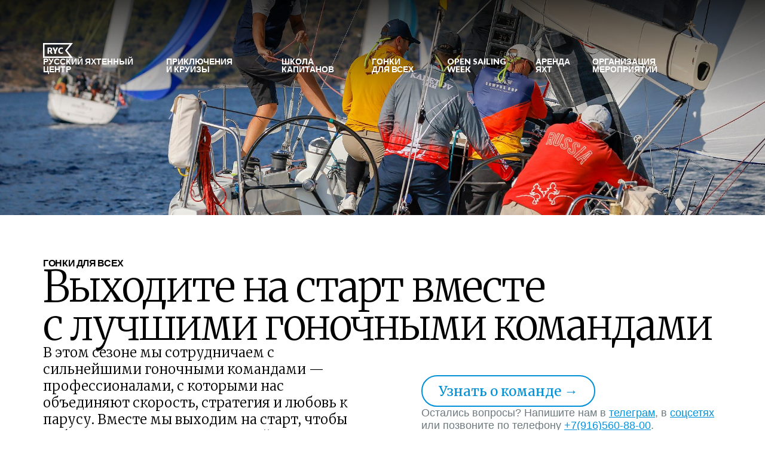

--- FILE ---
content_type: text/html; charset=utf-8
request_url: https://ryc.ru/
body_size: 6719
content:
<!DOCTYPE html><!--Uop0N2JD0QjPgwZiZ7Fgs--><html lang="en"><head><meta charSet="utf-8"/><meta name="viewport" content="width=device-width, initial-scale=1"/><link rel="preload" as="image" href="/logos/logo-white.svg"/><link rel="preload" as="image" href="/logos/logo-black.svg"/><link rel="stylesheet" href="/_next/static/chunks/bc0a8e31adaa08f1.css" data-precedence="next"/><link rel="stylesheet" href="/_next/static/chunks/7abc75a2d750cc98.css" data-precedence="next"/><link rel="stylesheet" href="/_next/static/chunks/95dab3c6ab1154f2.css" data-precedence="next"/><link rel="stylesheet" href="/_next/static/chunks/e4adc24d0260ec17.css" data-precedence="next"/><link rel="preload" as="script" fetchPriority="low" href="/_next/static/chunks/6e0dee5b6681763c.js"/><script src="/_next/static/chunks/e1140cc73d7c6ca2.js" async=""></script><script src="/_next/static/chunks/a7f539bf6487f4ff.js" async=""></script><script src="/_next/static/chunks/turbopack-49e17f411d790844.js" async=""></script><script src="/_next/static/chunks/ff1a16fafef87110.js" async=""></script><script src="/_next/static/chunks/d2be314c3ece3fbe.js" async=""></script><script src="/_next/static/chunks/dff9a081a3a0ca5b.js" async=""></script><script src="/_next/static/chunks/1b274a7da9ebacef.js" async=""></script><link rel="preload" href="https://fonts.googleapis.com/css2?family=Lato:ital,wght@0,100;0,300;0,400;0,700;0,900;1,100;1,300;1,400;1,700;1,900&amp;family=Merriweather:ital,opsz,wght@0,18..144,300..900;1,18..144,300..900&amp;display=swap" as="style"/><link rel="preconnect" href="https://fonts.googleapis.com"/><link rel="preconnect" href="https://fonts.gstatic.com" crossorigin="anonymous"/><title>Русский яхтенный центр</title><meta name="description" content="Профессиональная платформа парусного спорта и яхтинга. Гоночные команды, участие в регатах, обучение яхтингу, корпоративные мероприятия, партнерские программы и экспертиза от лидеров отрасли."/><meta property="og:title" content="Русский яхтенный центр"/><meta property="og:description" content="Профессиональная платформа парусного спорта и яхтинга. Гоночные команды, участие в регатах, обучение яхтингу, корпоративные мероприятия, партнерские программы и экспертиза от лидеров отрасли."/><meta property="og:image" content="https://cdn.sanity.io/images/14zi86i9/prod/f688fc2c5c806de48fb7d72ea08fd65db64ce6e7-852x1280.jpg"/><meta name="twitter:card" content="summary_large_image"/><meta name="twitter:title" content="Русский яхтенный центр"/><meta name="twitter:description" content="Профессиональная платформа парусного спорта и яхтинга. Гоночные команды, участие в регатах, обучение яхтингу, корпоративные мероприятия, партнерские программы и экспертиза от лидеров отрасли."/><meta name="twitter:image" content="https://cdn.sanity.io/images/14zi86i9/prod/f688fc2c5c806de48fb7d72ea08fd65db64ce6e7-852x1280.jpg"/><link href="https://fonts.googleapis.com/css2?family=Lato:ital,wght@0,100;0,300;0,400;0,700;0,900;1,100;1,300;1,400;1,700;1,900&amp;family=Merriweather:ital,opsz,wght@0,18..144,300..900;1,18..144,300..900&amp;display=swap" rel="stylesheet"/><script src="/_next/static/chunks/a6dad97d9634a72d.js" noModule=""></script></head><body><div hidden=""><!--$--><!--/$--></div><div class="s-module__cm04Ba__cover" style="position:relative;background-image:url(https://cdn.sanity.io/images/14zi86i9/prod/7d3a11b250073957765e1d574948eb487d0eb5ae-2000x1334.jpg);background-position:center"><div class="s-module__cm04Ba__gradient"></div><div style="position:relative;z-index:3"><div class="s-module__p8Xwoq__container" style="background-color:transparent"><div class="s-module__AfAosq__container"><div class="s-module__ISFpIW__container"><div class="s-module__T8tTUG__mobileMenuHeader"><span class="s-module__T8tTUG__logoMobile"><div class="s-module__UgejSq__container"><a href="/"><img class="s-module__UgejSq__logo" src="/logos/logo-white.svg" alt="RYC Sailing"/></a><a class="s-module__UgejSq__logoLink" href="/"><div class="s-module__UgejSq__logoSubtext" style="color:var(--color-white)">Русский яхтенный центр</div></a></div></span><div><button class="s-module__T8tTUG__menuButton" style="color:var(--color-white)"><svg xmlns="http://www.w3.org/2000/svg" width="20" height="20" viewBox="0 0 24 24" fill="none" stroke="var(--color-white)" stroke-width="3" stroke-linecap="round" stroke-linejoin="round" class="lucide lucide-menu" aria-hidden="true"><path d="M4 5h16"></path><path d="M4 12h16"></path><path d="M4 19h16"></path></svg></button></div></div></div><div class="s-module__7-zCaW__container"><div class="s-module__T8tTUG__items"><span class="s-module__T8tTUG__logoMobile"><div class="s-module__UgejSq__container"><a href="/"><img class="s-module__UgejSq__logo" src="/logos/logo-white.svg" alt="RYC Sailing"/></a><a class="s-module__UgejSq__logoLink" href="/"><div class="s-module__UgejSq__logoSubtext" style="color:var(--color-white)">Русский яхтенный центр</div></a></div></span><a class="s-module__T8tTUG__item" style="color:var(--color-white)" href="/adventures">Приключения и&nbsp;круизы</a><a class="s-module__T8tTUG__item" style="color:var(--color-white)" href="/school">Школа капитанов</a><a class="s-module__T8tTUG__item" style="color:var(--color-white)" href="/team">Гонки для&nbsp;всех</a><a class="s-module__T8tTUG__item" style="color:var(--color-white)" href="/regattas/open-sailing-week">Open Sailing Week</a><a class="s-module__T8tTUG__item" style="color:var(--color-white)" href="/rentals">Аренда яхт</a><a class="s-module__T8tTUG__item" style="color:var(--color-white)" href="/corporate">Организация мероприятий</a></div></div></div></div></div></div><div class="s-module__p8Xwoq__container" style="background-color:var(--color-white)"><div class="s-module__AfAosq__container"><div class="s-module__V0y8nG__container" style="color:var(--color-black)"><div class="s-module__V0y8nG__section">Гонки для всех</div><h1 class="s-module__V0y8nG__title">Выходите на&nbsp;старт вместе с&nbsp;лучшими гоночными командами </h1></div></div><div class="s-module__FDa2ua__container"><div class="s-module__QQJQLW__container" style="color:var(--color-black);max-width:100% !important">В этом сезоне мы сотрудничаем с сильнейшими гоночными командами — профессионалами, с которыми нас объединяют скорость, стратегия и любовь к парусу. Вместе мы выходим на старт, чтобы побеждать и делиться этим драйвом с вами.</div><div class="s-module__cm04Ba__action"><div><div class="s-module__WIdaTG__action"><a class="s-module__RjnLbq__button" style="width:fit-content;filter:none;backdrop-filter:none;border:2px solid var(--color-blue);color:var(--color-blue);text-align:left;font-size:1.25rem;padding:0.75rem 1.5rem" href="/team">Узнать о команде<!-- --> <!-- -->→</a><div>Остались вопросы? Напишите нам в <a href="https://t.me/fullcrimp">телеграм</a>, в <a href="https://t.me/rycsailing">соцсетях</a><br/>или позвоните по телефону <a href="tel:+7(916)560-88-00">+7(916)560-88-00</a>.<br/>Мы постараемся ответить на ваш вопрос как можно скорее.</div></div></div></div></div></div><div class="s-module__p8Xwoq__container" style="background-color:var(--color-light);min-height:auto"><div class="s-module__FDa2ua__container"><div class="s-module__BRjqHa__left"><div class="s-module__BRjqHa__header"><div class="s-module__V0y8nG__container" style="color:var(--color-black)"><div class="s-module__V0y8nG__section">Школа капитанов</div><h1 class="s-module__V0y8nG__title">Первый шаг чтобы стать капитаном </h1></div><div class="s-module__QQJQLW__container" style="color:var(--color-black);max-width:100%">Теория управления парусной яхтой. Курс для тех, кто хочет с нуля научиться управлять парусной яхтой, иметь возможность самостоятельно брать лодку в чартер, путешествовать под парусом, а так же участвовать в регатах и флотилиях.</div></div><div class="s-module__WIdaTG__action"><a class="s-module__RjnLbq__button" style="width:fit-content;filter:none;backdrop-filter:none;border:2px solid var(--color-blue);color:var(--color-blue);text-align:left;font-size:1.25rem;padding:0.75rem 1.5rem" href="/school/iyt-international-bareboat-skipper-online">Узнать подробнее<!-- --> <!-- -->→</a><div>Остались вопросы? Напишите нам в <a href="https://t.me/fullcrimp">телеграм</a>, в <a href="https://t.me/rycsailing">соцсетях</a><br/>или позвоните по телефону <a href="tel:+7(916)560-88-00">+7(916)560-88-00</a>.<br/>Мы постараемся ответить на ваш вопрос как можно скорее.</div></div></div><div class="s-module__BRjqHa__image" style="background-image:url(https://cdn.sanity.io/images/14zi86i9/prod/13a0ccb692263cfa121df45ecfff1ffe090b399a-5173x7756.jpg)"></div></div></div><div class="s-module__p8Xwoq__container" style="background-color:var(--color-white);min-height:auto"><div class="s-module__FDa2ua__container"><div class="s-module__BRjqHa__left"><div class="s-module__BRjqHa__header"><div class="s-module__V0y8nG__container" style="color:var(--color-black)"><div class="s-module__V0y8nG__section">Приключения и круизы</div><h1 class="s-module__V0y8nG__title">Сейшельские приключения под парусом на&nbsp;8 марта </h1></div><div class="s-module__QQJQLW__container" style="color:var(--color-black);max-width:100%">Вас ждут бирюзовые лагуны, белоснежные пляжи, вечный летний бриз и свобода маршрута: каждый день мы просыпаемся в новой бухте и открываем её заново. </div></div><div class="s-module__WIdaTG__action"><a class="s-module__RjnLbq__button" style="width:fit-content;filter:none;backdrop-filter:none;border:2px solid var(--color-blue);color:var(--color-blue);text-align:left;font-size:1.25rem;padding:0.75rem 1.5rem" href="/adventures/seychelles-sailing-holidays">Узнать больше<!-- --> <!-- -->→</a><div>Остались вопросы? Напишите нам в <a href="https://t.me/fullcrimp">телеграм</a>, в <a href="https://t.me/rycsailing">соцсетях</a><br/>или позвоните по телефону <a href="tel:+7(916)560-88-00">+7(916)560-88-00</a>.<br/>Мы постараемся ответить на ваш вопрос как можно скорее.</div></div></div><div class="s-module__BRjqHa__image" style="background-image:url(https://cdn.sanity.io/images/14zi86i9/prod/f62fda1b02e370565478374d3301f0ff8bb0d4cc-1785x1115.jpg)"></div></div></div><div class="s-module__p8Xwoq__container" style="background-color:var(--color-light);min-height:auto"><div class="s-module__FDa2ua__container"><div class="s-module__BRjqHa__left"><div class="s-module__BRjqHa__header"><div class="s-module__V0y8nG__container" style="color:var(--color-black)"><div class="s-module__V0y8nG__section">наша регата</div><h1 class="s-module__V0y8nG__title">Открытая парусная неделя. Весна 2026. </h1></div><div class="s-module__QQJQLW__container" style="color:var(--color-black);max-width:100%">Open Sailing Week  ждёт вас весной 2026 года: неделя под парусом, азарт гонок, активный отдых и живые эмоции. Присоединяйтесь и станьте частью яркого морского события нового сезона.</div></div><div class="s-module__WIdaTG__action"><a class="s-module__RjnLbq__button" style="width:fit-content;filter:none;backdrop-filter:none;border:2px solid var(--color-blue);color:var(--color-blue);text-align:left;font-size:1.25rem;padding:0.75rem 1.5rem" href="/regattas/open-sailing-week">Подробнее о регате<!-- --> <!-- -->→</a><div>Остались вопросы? Напишите нам в <a href="https://t.me/fullcrimp">телеграм</a>, в <a href="https://t.me/rycsailing">соцсетях</a><br/>или позвоните по телефону <a href="tel:+7(916)560-88-00">+7(916)560-88-00</a>.<br/>Мы постараемся ответить на ваш вопрос как можно скорее.</div></div></div><div class="s-module__BRjqHa__image" style="background-image:url(https://cdn.sanity.io/images/14zi86i9/prod/faf0885c5096e79575ec4ad807de6ed0ffe33436-2000x1333.jpg)"></div></div></div><footer><div class="s-module__p8Xwoq__container" style="background-color:var(--color-white)"><div class="s-module__AfAosq__container" style="max-width:1400px"><div class="s-module__ISFpIW__container"><div class="s-module__T8tTUG__mobileMenuHeader"><span class="s-module__T8tTUG__logoMobile"><div class="s-module__UgejSq__container"><a href="/"><img class="s-module__UgejSq__logo" src="/logos/logo-black.svg" alt="RYC Sailing"/></a><a class="s-module__UgejSq__logoLink" href="/"><div class="s-module__UgejSq__logoSubtext" style="color:var(--color-black)">Русский яхтенный центр</div></a></div></span><div><button class="s-module__T8tTUG__menuButton" style="color:var(--color-black)"><svg xmlns="http://www.w3.org/2000/svg" width="20" height="20" viewBox="0 0 24 24" fill="none" stroke="var(--color-black)" stroke-width="3" stroke-linecap="round" stroke-linejoin="round" class="lucide lucide-menu" aria-hidden="true"><path d="M4 5h16"></path><path d="M4 12h16"></path><path d="M4 19h16"></path></svg></button></div></div></div><div class="s-module__7-zCaW__container"><div class="s-module__T8tTUG__items"><span class="s-module__T8tTUG__logoMobile"><div class="s-module__UgejSq__container"><a href="/"><img class="s-module__UgejSq__logo" src="/logos/logo-black.svg" alt="RYC Sailing"/></a><a class="s-module__UgejSq__logoLink" href="/"><div class="s-module__UgejSq__logoSubtext" style="color:var(--color-black)">Русский яхтенный центр</div></a></div></span><a class="s-module__T8tTUG__item" style="color:var(--color-black)" href="/adventures">Приключения и&nbsp;круизы</a><a class="s-module__T8tTUG__item" style="color:var(--color-black)" href="/school">Школа капитанов</a><a class="s-module__T8tTUG__item" style="color:var(--color-black)" href="/team">Гонки для&nbsp;всех</a><a class="s-module__T8tTUG__item" style="color:var(--color-black)" href="/regattas/open-sailing-week">Open Sailing Week</a><a class="s-module__T8tTUG__item" style="color:var(--color-black)" href="/rentals">Аренда яхт</a><a class="s-module__T8tTUG__item" style="color:var(--color-black)" href="/corporate">Организация мероприятий</a></div></div></div><div class="s-module__AfAosq__container"><div class="s-module__y8ohHG__socialItems"><a class="s-module__y8ohHG__socialItem" href="https://t.me/rycsailing">Telegram (Обо всём)</a><a class="s-module__y8ohHG__socialItem" href="https://t.me/+5lS6E1vQWbQ2NTQy">Telegram (Аренда яхт и катамаранов)</a><a class="s-module__y8ohHG__socialItem" href="http://t.me/savsails">Telegram (Про яхты)</a><a class="s-module__y8ohHG__socialItem" href="https://t.me/+ttS0_doXW-sxY2I6">Telegram (Open Sailing Week)</a></div></div><div class="s-module__AfAosq__container"><div class="s-module__y8ohHG__copyright">© 2007 – 2025 Русский Яхтенный Центр. Все права защищены<!-- -->. <!-- --> · <a title="IYT лицензия" target="_blank" href="/school/instructors/iyt-school-certificate.jpeg">IYT лицензия</a> · <a title="IYT регистрация" target="_blank" href="https://iytnet.com/index.php?option=com_comprofiler&amp;task=pluginclass&amp;plugin=cbgroupjive&amp;action=groups&amp;func=show&amp;cat=36&amp;grp=1094&amp;Itemid=275">IYT регистрация</a><div><a href="/contacts">Как с нами связаться</a> · <span>Регаты, яхтенная школа: </span><a href="tel:tel:+79162296347">+7 (916) 229-63-47</a> · <span>Аренда яхт: </span><a href="tel:tel:+79165608800">+7 (916) 560-88-00</a></div><div>Использованы фотографии<!-- --> · <a href="https://www.instagram.com/georgy_akimov">Георгий Акимов</a> · <a href="https://www.instagram.com/anya.semeniouk">Анна Семенюк</a> · <a href="https://t.me/+79213457159">Елена Игнатьева</a> · <a href="https://www.facebook.com/valery.vasilevskiy">Валерий Василевский</a></div></div><div class="s-module__y8ohHG__fullcrimp">Сделано в <a style="text-decoration:none" target="_blank" href="https://www.fullcrimp.com">&lt;fullcrimp.com /&gt;</a></div></div></div></footer><!--$--><!--/$--><script src="/_next/static/chunks/6e0dee5b6681763c.js" id="_R_" async=""></script><script>(self.__next_f=self.__next_f||[]).push([0])</script><script>self.__next_f.push([1,"1:\"$Sreact.fragment\"\n2:I[39756,[\"/_next/static/chunks/ff1a16fafef87110.js\",\"/_next/static/chunks/d2be314c3ece3fbe.js\"],\"default\"]\n3:I[37457,[\"/_next/static/chunks/ff1a16fafef87110.js\",\"/_next/static/chunks/d2be314c3ece3fbe.js\"],\"default\"]\n4:I[99827,[\"/_next/static/chunks/dff9a081a3a0ca5b.js\",\"/_next/static/chunks/1b274a7da9ebacef.js\"],\"default\"]\n5:I[72134,[\"/_next/static/chunks/dff9a081a3a0ca5b.js\",\"/_next/static/chunks/1b274a7da9ebacef.js\"],\"SectionActionButton\"]\n6:I[22016,[\"/_next/static/chunks/dff9a081a3a0ca5b.js\",\"/_next/static/chunks/1b274a7da9ebacef.js\"],\"\"]\n12:I[68027,[\"/_next/static/chunks/ff1a16fafef87110.js\",\"/_next/static/chunks/d2be314c3ece3fbe.js\"],\"default\"]\n:HL[\"/_next/static/chunks/bc0a8e31adaa08f1.css\",\"style\"]\n:HL[\"/_next/static/chunks/7abc75a2d750cc98.css\",\"style\"]\n:HL[\"/_next/static/chunks/95dab3c6ab1154f2.css\",\"style\"]\n:HL[\"/_next/static/chunks/e4adc24d0260ec17.css\",\"style\"]\n:HL[\"https://fonts.googleapis.com/css2?family=Lato:ital,wght@0,100;0,300;0,400;0,700;0,900;1,100;1,300;1,400;1,700;1,900\u0026family=Merriweather:ital,opsz,wght@0,18..144,300..900;1,18..144,300..900\u0026display=swap\",\"style\"]\n"])</script><script>self.__next_f.push([1,"0:{\"P\":null,\"b\":\"Uop0N2JD0QjPgwZiZ7Fgs\",\"c\":[\"\",\"\"],\"q\":\"\",\"i\":false,\"f\":[[[\"\",{\"children\":[\"__PAGE__\",{}]},\"$undefined\",\"$undefined\",true],[[\"$\",\"$1\",\"c\",{\"children\":[[[\"$\",\"link\",\"0\",{\"rel\":\"stylesheet\",\"href\":\"/_next/static/chunks/bc0a8e31adaa08f1.css\",\"precedence\":\"next\",\"crossOrigin\":\"$undefined\",\"nonce\":\"$undefined\"}],[\"$\",\"script\",\"script-0\",{\"src\":\"/_next/static/chunks/dff9a081a3a0ca5b.js\",\"async\":true,\"nonce\":\"$undefined\"}]],[\"$\",\"html\",null,{\"lang\":\"en\",\"children\":[[\"$\",\"head\",null,{\"children\":[[\"$\",\"link\",null,{\"rel\":\"preconnect\",\"href\":\"https://fonts.googleapis.com\"}],[\"$\",\"link\",null,{\"rel\":\"preconnect\",\"href\":\"https://fonts.gstatic.com\",\"crossOrigin\":\"anonymous\"}],[\"$\",\"link\",null,{\"href\":\"https://fonts.googleapis.com/css2?family=Lato:ital,wght@0,100;0,300;0,400;0,700;0,900;1,100;1,300;1,400;1,700;1,900\u0026family=Merriweather:ital,opsz,wght@0,18..144,300..900;1,18..144,300..900\u0026display=swap\",\"rel\":\"stylesheet\"}]]}],[\"$\",\"body\",null,{\"children\":[[\"$\",\"$L2\",null,{\"parallelRouterKey\":\"children\",\"error\":\"$undefined\",\"errorStyles\":\"$undefined\",\"errorScripts\":\"$undefined\",\"template\":[\"$\",\"$L3\",null,{}],\"templateStyles\":\"$undefined\",\"templateScripts\":\"$undefined\",\"notFound\":[[[\"$\",\"div\",null,{\"className\":\"s-module__p8Xwoq__container\",\"style\":{\"backgroundColor\":\"var(--color-black)\",\"minHeight\":\"100vh\"},\"children\":[[\"$\",\"div\",null,{\"className\":\"s-module__AfAosq__container\",\"style\":{},\"children\":[\"$\",\"$L4\",null,{\"color\":\"white\",\"theme\":\"black\"}]}],[\"$\",\"div\",null,{\"className\":\"s-module__FDa2ua__container\",\"style\":{},\"children\":[[\"$\",\"div\",null,{\"className\":\"s-module__BRjqHa__left\",\"children\":[[\"$\",\"div\",null,{\"className\":\"s-module__BRjqHa__header\",\"children\":[[\"$\",\"div\",null,{\"className\":\"s-module__V0y8nG__container\",\"style\":{\"color\":\"var(--color-white)\"},\"children\":[[\"$\",\"div\",null,{\"className\":\"s-module__V0y8nG__section\",\"dangerouslySetInnerHTML\":{\"__html\":\"404\"}}],[\"$\",\"h1\",null,{\"className\":\"s-module__V0y8nG__title\",\"dangerouslySetInnerHTML\":{\"__html\":\"Страница не\u0026nbsp;найдена \"}}]]}],[\"$\",\"div\",null,{\"className\":\"s-module__QQJQLW__container\",\"style\":{\"color\":\"var(--color-white)\",\"maxWidth\":\"100%\"},\"children\":\"Похоже, вы попали на страницу, которой у нас нет. Возможно, ссылка устарела или мы что-то передвинули. Ничего страшного — на главной всё работает как надо.\"}],null]}],[\"$\",\"div\",null,{\"className\":\"s-module__WIdaTG__action\",\"children\":[[\"$\",\"$L5\",null,{\"label\":\"Перейти на главную\",\"to\":\"/\",\"color\":\"blue\",\"stretch\":false,\"withBorder\":true,\"withBlur\":\"$undefined\",\"withShadow\":\"$undefined\",\"withArrow\":true,\"onClick\":\"$undefined\"}],[\"$\",\"div\",null,{\"children\":[\"Остались вопросы? Напишите нам в \",[\"$\",\"a\",null,{\"href\":\"https://t.me/fullcrimp\",\"children\":\"телеграм\"}],\", в \",[\"$\",\"a\",null,{\"href\":\"https://t.me/rycsailing\",\"children\":\"соцсетях\"}],[\"$\",\"br\",null,{}],\"или позвоните по телефону \",[\"$\",\"a\",null,{\"href\":\"tel:+7(916)560-88-00\",\"children\":\"+7(916)560-88-00\"}],\".\",[\"$\",\"br\",null,{}],\"Мы постараемся ответить на ваш вопрос как можно скорее.\"]}]]}]]}],[\"$\",\"div\",null,{\"className\":\"s-module__BRjqHa__image\",\"style\":{\"backgroundImage\":\"url(/school/sailing-beginners-skipper.webp)\"}}]]}]]}],[\"$\",\"footer\",null,{\"children\":[\"$\",\"div\",null,{\"className\":\"s-module__p8Xwoq__container\",\"style\":{\"backgroundColor\":\"var(--color-dark)\"},\"children\":[[\"$\",\"div\",null,{\"className\":\"s-module__AfAosq__container\",\"style\":{\"maxWidth\":\"1400px\"},\"children\":[\"$\",\"$L4\",null,{\"theme\":\"dark\",\"color\":\"white\"}]}],[\"$\",\"div\",null,{\"className\":\"s-module__AfAosq__container\",\"style\":{},\"children\":[\"$\",\"div\",null,{\"className\":\"s-module__y8ohHG__socialItems\",\"children\":[[\"$\",\"$L6\",\"https://t.me/rycsailing\",{\"href\":\"https://t.me/rycsailing\",\"className\":\"s-module__y8ohHG__socialItem\",\"children\":\"Telegram (Обо всём)\"}],[\"$\",\"$L6\",\"https://t.me/+5lS6E1vQWbQ2NTQy\",{\"href\":\"https://t.me/+5lS6E1vQWbQ2NTQy\",\"className\":\"s-module__y8ohHG__socialItem\",\"children\":\"Telegram (Аренда яхт и катамаранов)\"}],[\"$\",\"$L6\",\"http://t.me/savsails\",{\"href\":\"http://t.me/savsails\",\"className\":\"s-module__y8ohHG__socialItem\",\"children\":\"Telegram (Про яхты)\"}],[\"$\",\"$L6\",\"https://t.me/+ttS0_doXW-sxY2I6\",{\"href\":\"https://t.me/+ttS0_doXW-sxY2I6\",\"className\":\"s-module__y8ohHG__socialItem\",\"children\":\"Telegram (Open Sailing Week)\"}]]}]}],[\"$\",\"div\",null,{\"className\":\"s-module__AfAosq__container\",\"style\":{},\"children\":[[\"$\",\"div\",null,{\"className\":\"s-module__y8ohHG__copyright\",\"children\":[\"© 2007 – 2025 Русский Яхтенный Центр. Все права защищены\",\". \",[[\"$\",\"$1\",\"/school/instructors/iyt-school-certificate.jpeg\",{\"children\":[\" · \",\"$L7\"]}],\"$L8\"],\"$L9\",\"$La\"]}],\"$Lb\"]}]]}]}]],[\"$Lc\",\"$Ld\",\"$Le\"]],\"forbidden\":\"$undefined\",\"unauthorized\":\"$undefined\"}],\"$Lf\"]}]]}]]}],{\"children\":[\"$L10\",{},null,false,false]},null,false,false],\"$L11\",false]],\"m\":\"$undefined\",\"G\":[\"$12\",[]],\"S\":true}\n"])</script><script>self.__next_f.push([1,"13:I[43880,[\"/_next/static/chunks/dff9a081a3a0ca5b.js\"],\"Analytics\"]\n15:I[97367,[\"/_next/static/chunks/ff1a16fafef87110.js\",\"/_next/static/chunks/d2be314c3ece3fbe.js\"],\"OutletBoundary\"]\n16:\"$Sreact.suspense\"\n18:I[97367,[\"/_next/static/chunks/ff1a16fafef87110.js\",\"/_next/static/chunks/d2be314c3ece3fbe.js\"],\"ViewportBoundary\"]\n1a:I[97367,[\"/_next/static/chunks/ff1a16fafef87110.js\",\"/_next/static/chunks/d2be314c3ece3fbe.js\"],\"MetadataBoundary\"]\n7:[\"$\",\"$L6\",null,{\"href\":\"/school/instructors/iyt-school-certificate.jpeg\",\"title\":\"IYT лицензия\",\"target\":\"_blank\",\"children\":\"IYT лицензия\"}]\n8:[\"$\",\"$1\",\"https://iytnet.com/index.php?option=com_comprofiler\u0026task=pluginclass\u0026plugin=cbgroupjive\u0026action=groups\u0026func=show\u0026cat=36\u0026grp=1094\u0026Itemid=275\",{\"children\":[\" · \",[\"$\",\"$L6\",null,{\"href\":\"https://iytnet.com/index.php?option=com_comprofiler\u0026task=pluginclass\u0026plugin=cbgroupjive\u0026action=groups\u0026func=show\u0026cat=36\u0026grp=1094\u0026Itemid=275\",\"title\":\"IYT регистрация\",\"target\":\"_blank\",\"children\":\"IYT регистрация\"}]]}]\n9:[\"$\",\"div\",null,{\"className\":\"$undefined\",\"children\":[[\"$\",\"$L6\",null,{\"href\":\"/contacts\",\"children\":\"Как с нами связаться\"}],\" · \",[[\"$\",\"$1\",\"tel:+79162296347\",{\"children\":[false,[\"$\",\"span\",null,{\"children\":\"Регаты, яхтенная школа: \"}],[\"$\",\"$L6\",null,{\"href\":\"tel:tel:+79162296347\",\"children\":\"+7 (916) 229-63-47\"}]]}],[\"$\",\"$1\",\"tel:+79165608800\",{\"children\":[\" · \",[\"$\",\"span\",null,{\"children\":\"Аренда яхт: \"}],[\"$\",\"$L6\",null,{\"href\":\"tel:tel:+79165608800\",\"children\":\"+7 (916) 560-88-00\"}]]}]]]}]\na:[\"$\",\"div\",null,{\"className\":\"$undefined\",\"children\":[\"Использованы фотографии\",[[\"$\",\"$1\",\"https://www.instagram.com/georgy_akimov\",{\"children\":[\" · \",[\"$\",\"$L6\",null,{\"href\":\"https://www.instagram.com/georgy_akimov\",\"children\":\"Георгий Акимов\"}]]}],[\"$\",\"$1\",\"https://www.instagram.com/anya.semeniouk\",{\"children\":[\" · \",[\"$\",\"$L6\",null,{\"href\":\"https://www.instagram.com/anya.semeniouk\",\"children\":\"Анна Семенюк\"}]]}],[\"$\",\"$1\",\"https://t.me/+79213457159\",{\"children\":[\" · \",[\"$\",\"$L6\",null,{\"href\":\"https://t.me/+79213457159\",\"children\":\"Елена Игнатьева\"}]]}],[\"$\",\"$1\",\"https://www.facebook.com/valery.vasilevskiy\",{\"children\":[\" · \",[\"$\",\"$L6\",null,{\"href\":\"https://www.facebook.com/valery.vasilevskiy\",\"children\":\"Валерий Василевский\"}]]}]]]}]\nb:[\"$\",\"div\",null,{\"className\":\"s-module__y8ohHG__fullcrimp\",\"children\":[\"Сделано в \",[\"$\",\"$L6\",null,{\"href\":\"https://www.fullcrimp.com\",\"style\":{\"textDecoration\":\"none\"},\"target\":\"_blank\",\"children\":\"\u003cfullcrimp.com /\u003e\"}]]}]\nc:[\"$\",\"link\",\"0\",{\"rel\":\"stylesheet\",\"href\":\"/_next/static/chunks/7abc75a2d750cc98.css\",\"precedence\":\"next\",\"crossOrigin\":\"$undefined\",\"nonce\":\"$undefined\"}]\nd:[\"$\",\"link\",\"1\",{\"rel\":\"stylesheet\",\"href\":\"/_next/static/chunks/95dab3c6ab1154f2.css\",\"precedence\":\"next\",\"crossOrigin\":\"$undefined\",\"nonce\":\"$undefined\"}]\ne:[\"$\",\"link\",\"2\",{\"rel\":\"stylesheet\",\"href\":\"/_next/static/chunks/e4adc24d0260ec17.css\",\"precedence\":\"next\",\"crossOrigin\":\"$undefined\",\"nonce\":\"$undefined\"}]\nf:[\"$\",\"$L13\",null,{}]\n10:[\"$\",\"$1\",\"c\",{\"children\":[\"$L14\",[[\"$\",\"link\",\"0\",{\"rel\":\"stylesheet\",\"href\":\"/_next/static/chunks/7abc75a2d750cc98.css\",\"precedence\":\"next\",\"crossOrigin\":\"$undefined\",\"nonce\":\"$undefined\"}],[\"$\",\"link\",\"1\",{\"rel\":\"stylesheet\",\"href\":\"/_next/static/chunks/95dab3c6ab1154f2.css\",\"precedence\":\"next\",\"crossOrigin\":\"$undefined\",\"nonce\":\"$undefined\"}],[\"$\",\"link\",\"2\",{\"rel\":\"stylesheet\",\"href\":\"/_next/static/chunks/e4adc24d0260ec17.css\",\"precedence\":\"next\",\"crossOrigin\":\"$undefined\",\"nonce\":\"$undefined\"}],[\"$\",\"script\",\"script-0\",{\"src\":\"/_next/static/chunks/1b274a7da9ebacef.js\",\"async\":true,\"nonce\":\"$undefined\"}]],[\"$\",\"$L15\",null,{\"children\":[\"$\",\"$16\",null,{\"name\":\"Next.MetadataOutlet\",\"children\":\"$@17\"}]}]]}]\n11:[\"$\",\"$1\",\"h\",{\"children\":[null,[\"$\",\"$L18\",null,{\"children\":\"$L19\"}],[\"$\",\"div\",null,{\"hidden\":true,\"children\":[\"$\",\"$L1a\",null,{\"children\":[\"$\",\"$16\",null,{\"name\":\"Next.Metadata\",\"children\":\"$L1b\"}]}]}]"])</script><script>self.__next_f.push([1,",null]}]\n"])</script><script>self.__next_f.push([1,"19:[[\"$\",\"meta\",\"0\",{\"charSet\":\"utf-8\"}],[\"$\",\"meta\",\"1\",{\"name\":\"viewport\",\"content\":\"width=device-width, initial-scale=1\"}]]\n"])</script><script>self.__next_f.push([1,"17:null\n1b:[[\"$\",\"title\",\"0\",{\"children\":\"Русский яхтенный центр\"}],[\"$\",\"meta\",\"1\",{\"name\":\"description\",\"content\":\"Профессиональная платформа парусного спорта и яхтинга. Гоночные команды, участие в регатах, обучение яхтингу, корпоративные мероприятия, партнерские программы и экспертиза от лидеров отрасли.\"}],[\"$\",\"meta\",\"2\",{\"property\":\"og:title\",\"content\":\"Русский яхтенный центр\"}],[\"$\",\"meta\",\"3\",{\"property\":\"og:description\",\"content\":\"Профессиональная платформа парусного спорта и яхтинга. Гоночные команды, участие в регатах, обучение яхтингу, корпоративные мероприятия, партнерские программы и экспертиза от лидеров отрасли.\"}],[\"$\",\"meta\",\"4\",{\"property\":\"og:image\",\"content\":\"https://cdn.sanity.io/images/14zi86i9/prod/f688fc2c5c806de48fb7d72ea08fd65db64ce6e7-852x1280.jpg\"}],[\"$\",\"meta\",\"5\",{\"name\":\"twitter:card\",\"content\":\"summary_large_image\"}],[\"$\",\"meta\",\"6\",{\"name\":\"twitter:title\",\"content\":\"Русский яхтенный центр\"}],[\"$\",\"meta\",\"7\",{\"name\":\"twitter:description\",\"content\":\"Профессиональная платформа парусного спорта и яхтинга. Гоночные команды, участие в регатах, обучение яхтингу, корпоративные мероприятия, партнерские программы и экспертиза от лидеров отрасли.\"}],[\"$\",\"meta\",\"8\",{\"name\":\"twitter:image\",\"content\":\"https://cdn.sanity.io/images/14zi86i9/prod/f688fc2c5c806de48fb7d72ea08fd65db64ce6e7-852x1280.jpg\"}]]\n"])</script><script>self.__next_f.push([1,"1c:I[9370,[\"/_next/static/chunks/dff9a081a3a0ca5b.js\",\"/_next/static/chunks/1b274a7da9ebacef.js\"],\"SectionWithCover\"]\n"])</script><script>self.__next_f.push([1,"14:[[\"$\",\"$L1c\",null,{\"title\":\"Выходите на старт вместе с лучшими гоночными командами\",\"section\":\"Гонки для всех\",\"theme\":\"white\",\"preface\":\"В этом сезоне мы сотрудничаем с сильнейшими гоночными командами — профессионалами, с которыми нас объединяют скорость, стратегия и любовь к парусу. Вместе мы выходим на старт, чтобы побеждать и делиться этим драйвом с вами.\",\"cover\":\"https://cdn.sanity.io/images/14zi86i9/prod/7d3a11b250073957765e1d574948eb487d0eb5ae-2000x1334.jpg\",\"showNav\":true,\"action\":{\"label\":\"Узнать о команде\",\"to\":\"/team\",\"color\":\"blue\",\"withBorder\":true,\"withArrow\":true}}],[\"$\",\"div\",null,{\"className\":\"s-module__p8Xwoq__container\",\"style\":{\"backgroundColor\":\"var(--color-light)\",\"minHeight\":\"auto\"},\"children\":[null,[\"$\",\"div\",null,{\"className\":\"s-module__FDa2ua__container\",\"style\":{},\"children\":[[\"$\",\"div\",null,{\"className\":\"s-module__BRjqHa__left\",\"children\":[[\"$\",\"div\",null,{\"className\":\"s-module__BRjqHa__header\",\"children\":[[\"$\",\"div\",null,{\"className\":\"s-module__V0y8nG__container\",\"style\":{\"color\":\"var(--color-black)\"},\"children\":[[\"$\",\"div\",null,{\"className\":\"s-module__V0y8nG__section\",\"dangerouslySetInnerHTML\":{\"__html\":\"Школа капитанов\"}}],[\"$\",\"h1\",null,{\"className\":\"s-module__V0y8nG__title\",\"dangerouslySetInnerHTML\":{\"__html\":\"Первый шаг чтобы стать капитаном \"}}]]}],[\"$\",\"div\",null,{\"className\":\"s-module__QQJQLW__container\",\"style\":{\"color\":\"var(--color-black)\",\"maxWidth\":\"100%\"},\"children\":\"Теория управления парусной яхтой. Курс для тех, кто хочет с нуля научиться управлять парусной яхтой, иметь возможность самостоятельно брать лодку в чартер, путешествовать под парусом, а так же участвовать в регатах и флотилиях.\"}],null]}],[\"$\",\"div\",null,{\"className\":\"s-module__WIdaTG__action\",\"children\":[[\"$\",\"$L5\",null,{\"label\":\"Узнать подробнее\",\"to\":\"/school/iyt-international-bareboat-skipper-online\",\"color\":\"blue\",\"stretch\":false,\"withBorder\":true,\"withBlur\":\"$undefined\",\"withShadow\":\"$undefined\",\"withArrow\":true,\"onClick\":\"$undefined\"}],[\"$\",\"div\",null,{\"children\":[\"Остались вопросы? Напишите нам в \",[\"$\",\"a\",null,{\"href\":\"https://t.me/fullcrimp\",\"children\":\"телеграм\"}],\", в \",[\"$\",\"a\",null,{\"href\":\"https://t.me/rycsailing\",\"children\":\"соцсетях\"}],[\"$\",\"br\",null,{}],\"или позвоните по телефону \",[\"$\",\"a\",null,{\"href\":\"tel:+7(916)560-88-00\",\"children\":\"+7(916)560-88-00\"}],\".\",[\"$\",\"br\",null,{}],\"Мы постараемся ответить на ваш вопрос как можно скорее.\"]}]]}]]}],[\"$\",\"div\",null,{\"className\":\"s-module__BRjqHa__image\",\"style\":{\"backgroundImage\":\"url(https://cdn.sanity.io/images/14zi86i9/prod/13a0ccb692263cfa121df45ecfff1ffe090b399a-5173x7756.jpg)\"}}]]}]]}],[\"$\",\"div\",null,{\"className\":\"s-module__p8Xwoq__container\",\"style\":{\"backgroundColor\":\"var(--color-white)\",\"minHeight\":\"auto\"},\"children\":[null,[\"$\",\"div\",null,{\"className\":\"s-module__FDa2ua__container\",\"style\":{},\"children\":[[\"$\",\"div\",null,{\"className\":\"s-module__BRjqHa__left\",\"children\":[[\"$\",\"div\",null,{\"className\":\"s-module__BRjqHa__header\",\"children\":[[\"$\",\"div\",null,{\"className\":\"s-module__V0y8nG__container\",\"style\":{\"color\":\"var(--color-black)\"},\"children\":[[\"$\",\"div\",null,{\"className\":\"s-module__V0y8nG__section\",\"dangerouslySetInnerHTML\":{\"__html\":\"Приключения и круизы\"}}],[\"$\",\"h1\",null,{\"className\":\"s-module__V0y8nG__title\",\"dangerouslySetInnerHTML\":{\"__html\":\"Сейшельские приключения под парусом на\u0026nbsp;8 марта \"}}]]}],[\"$\",\"div\",null,{\"className\":\"s-module__QQJQLW__container\",\"style\":{\"color\":\"var(--color-black)\",\"maxWidth\":\"100%\"},\"children\":\"Вас ждут бирюзовые лагуны, белоснежные пляжи, вечный летний бриз и свобода маршрута: каждый день мы просыпаемся в новой бухте и открываем её заново. \"}],null]}],[\"$\",\"div\",null,{\"className\":\"s-module__WIdaTG__action\",\"children\":[[\"$\",\"$L5\",null,{\"label\":\"Узнать больше\",\"to\":\"/adventures/seychelles-sailing-holidays\",\"color\":\"blue\",\"stretch\":false,\"withBorder\":true,\"withBlur\":\"$undefined\",\"withShadow\":\"$undefined\",\"withArrow\":true,\"onClick\":\"$undefined\"}],[\"$\",\"div\",null,{\"children\":[\"Остались вопросы? Напишите нам в \",[\"$\",\"a\",null,{\"href\":\"https://t.me/fullcrimp\",\"children\":\"телеграм\"}],\", в \",[\"$\",\"a\",null,{\"href\":\"https://t.me/rycsailing\",\"children\":\"соцсетях\"}],[\"$\",\"br\",null,{}],\"или позвоните по телефону \",[\"$\",\"a\",null,{\"href\":\"tel:+7(916)560-88-00\",\"children\":\"+7(916)560-88-00\"}],\".\",[\"$\",\"br\",null,{}],\"Мы постараемся ответить на ваш вопрос как можно скорее.\"]}]]}]]}],\"$L1d\"]}]]}],\"$L1e\",\"$L1f\"]\n"])</script><script>self.__next_f.push([1,"1d:[\"$\",\"div\",null,{\"className\":\"s-module__BRjqHa__image\",\"style\":{\"backgroundImage\":\"url(https://cdn.sanity.io/images/14zi86i9/prod/f62fda1b02e370565478374d3301f0ff8bb0d4cc-1785x1115.jpg)\"}}]\n"])</script><script>self.__next_f.push([1,"1e:[\"$\",\"div\",null,{\"className\":\"s-module__p8Xwoq__container\",\"style\":{\"backgroundColor\":\"var(--color-light)\",\"minHeight\":\"auto\"},\"children\":[null,[\"$\",\"div\",null,{\"className\":\"s-module__FDa2ua__container\",\"style\":{},\"children\":[[\"$\",\"div\",null,{\"className\":\"s-module__BRjqHa__left\",\"children\":[[\"$\",\"div\",null,{\"className\":\"s-module__BRjqHa__header\",\"children\":[[\"$\",\"div\",null,{\"className\":\"s-module__V0y8nG__container\",\"style\":{\"color\":\"var(--color-black)\"},\"children\":[[\"$\",\"div\",null,{\"className\":\"s-module__V0y8nG__section\",\"dangerouslySetInnerHTML\":{\"__html\":\"наша регата\"}}],[\"$\",\"h1\",null,{\"className\":\"s-module__V0y8nG__title\",\"dangerouslySetInnerHTML\":{\"__html\":\"Открытая парусная неделя. Весна 2026. \"}}]]}],[\"$\",\"div\",null,{\"className\":\"s-module__QQJQLW__container\",\"style\":{\"color\":\"var(--color-black)\",\"maxWidth\":\"100%\"},\"children\":\"Open Sailing Week  ждёт вас весной 2026 года: неделя под парусом, азарт гонок, активный отдых и живые эмоции. Присоединяйтесь и станьте частью яркого морского события нового сезона.\"}],null]}],[\"$\",\"div\",null,{\"className\":\"s-module__WIdaTG__action\",\"children\":[[\"$\",\"$L5\",null,{\"label\":\"Подробнее о регате\",\"to\":\"/regattas/open-sailing-week\",\"color\":\"blue\",\"stretch\":false,\"withBorder\":true,\"withBlur\":\"$undefined\",\"withShadow\":\"$undefined\",\"withArrow\":true,\"onClick\":\"$undefined\"}],[\"$\",\"div\",null,{\"children\":[\"Остались вопросы? Напишите нам в \",[\"$\",\"a\",null,{\"href\":\"https://t.me/fullcrimp\",\"children\":\"телеграм\"}],\", в \",[\"$\",\"a\",null,{\"href\":\"https://t.me/rycsailing\",\"children\":\"соцсетях\"}],[\"$\",\"br\",null,{}],\"или позвоните по телефону \",[\"$\",\"a\",null,{\"href\":\"tel:+7(916)560-88-00\",\"children\":\"+7(916)560-88-00\"}],\".\",[\"$\",\"br\",null,{}],\"Мы постараемся ответить на ваш вопрос как можно скорее.\"]}]]}]]}],[\"$\",\"div\",null,{\"className\":\"s-module__BRjqHa__image\",\"style\":{\"backgroundImage\":\"url(https://cdn.sanity.io/images/14zi86i9/prod/faf0885c5096e79575ec4ad807de6ed0ffe33436-2000x1333.jpg)\"}}]]}]]}]\n"])</script><script>self.__next_f.push([1,"1f:[\"$\",\"footer\",null,{\"children\":[\"$\",\"div\",null,{\"className\":\"s-module__p8Xwoq__container\",\"style\":{\"backgroundColor\":\"var(--color-white)\"},\"children\":[[\"$\",\"div\",null,{\"className\":\"s-module__AfAosq__container\",\"style\":{\"maxWidth\":\"1400px\"},\"children\":[\"$\",\"$L4\",null,{\"theme\":\"white\",\"color\":\"black\"}]}],[\"$\",\"div\",null,{\"className\":\"s-module__AfAosq__container\",\"style\":{},\"children\":[\"$\",\"div\",null,{\"className\":\"s-module__y8ohHG__socialItems\",\"children\":[[\"$\",\"$L6\",\"https://t.me/rycsailing\",{\"href\":\"https://t.me/rycsailing\",\"className\":\"s-module__y8ohHG__socialItem\",\"children\":\"Telegram (Обо всём)\"}],[\"$\",\"$L6\",\"https://t.me/+5lS6E1vQWbQ2NTQy\",{\"href\":\"https://t.me/+5lS6E1vQWbQ2NTQy\",\"className\":\"s-module__y8ohHG__socialItem\",\"children\":\"Telegram (Аренда яхт и катамаранов)\"}],[\"$\",\"$L6\",\"http://t.me/savsails\",{\"href\":\"http://t.me/savsails\",\"className\":\"s-module__y8ohHG__socialItem\",\"children\":\"Telegram (Про яхты)\"}],[\"$\",\"$L6\",\"https://t.me/+ttS0_doXW-sxY2I6\",{\"href\":\"https://t.me/+ttS0_doXW-sxY2I6\",\"className\":\"s-module__y8ohHG__socialItem\",\"children\":\"Telegram (Open Sailing Week)\"}]]}]}],[\"$\",\"div\",null,{\"className\":\"s-module__AfAosq__container\",\"style\":{},\"children\":[[\"$\",\"div\",null,{\"className\":\"s-module__y8ohHG__copyright\",\"children\":[\"© 2007 – 2025 Русский Яхтенный Центр. Все права защищены\",\". \",[[\"$\",\"$1\",\"/school/instructors/iyt-school-certificate.jpeg\",{\"children\":[\" · \",[\"$\",\"$L6\",null,{\"href\":\"/school/instructors/iyt-school-certificate.jpeg\",\"title\":\"IYT лицензия\",\"target\":\"_blank\",\"children\":\"IYT лицензия\"}]]}],[\"$\",\"$1\",\"https://iytnet.com/index.php?option=com_comprofiler\u0026task=pluginclass\u0026plugin=cbgroupjive\u0026action=groups\u0026func=show\u0026cat=36\u0026grp=1094\u0026Itemid=275\",{\"children\":[\" · \",[\"$\",\"$L6\",null,{\"href\":\"https://iytnet.com/index.php?option=com_comprofiler\u0026task=pluginclass\u0026plugin=cbgroupjive\u0026action=groups\u0026func=show\u0026cat=36\u0026grp=1094\u0026Itemid=275\",\"title\":\"IYT регистрация\",\"target\":\"_blank\",\"children\":\"IYT регистрация\"}]]}]],[\"$\",\"div\",null,{\"className\":\"$undefined\",\"children\":[[\"$\",\"$L6\",null,{\"href\":\"/contacts\",\"children\":\"Как с нами связаться\"}],\" · \",[[\"$\",\"$1\",\"tel:+79162296347\",{\"children\":[false,[\"$\",\"span\",null,{\"children\":\"Регаты, яхтенная школа: \"}],[\"$\",\"$L6\",null,{\"href\":\"tel:tel:+79162296347\",\"children\":\"+7 (916) 229-63-47\"}]]}],[\"$\",\"$1\",\"tel:+79165608800\",{\"children\":[\" · \",[\"$\",\"span\",null,{\"children\":\"Аренда яхт: \"}],[\"$\",\"$L6\",null,{\"href\":\"tel:tel:+79165608800\",\"children\":\"+7 (916) 560-88-00\"}]]}]]]}],[\"$\",\"div\",null,{\"className\":\"$undefined\",\"children\":[\"Использованы фотографии\",[[\"$\",\"$1\",\"https://www.instagram.com/georgy_akimov\",{\"children\":[\" · \",[\"$\",\"$L6\",null,{\"href\":\"https://www.instagram.com/georgy_akimov\",\"children\":\"Георгий Акимов\"}]]}],[\"$\",\"$1\",\"https://www.instagram.com/anya.semeniouk\",{\"children\":[\" · \",[\"$\",\"$L6\",null,{\"href\":\"https://www.instagram.com/anya.semeniouk\",\"children\":\"Анна Семенюк\"}]]}],[\"$\",\"$1\",\"https://t.me/+79213457159\",{\"children\":[\" · \",[\"$\",\"$L6\",null,{\"href\":\"https://t.me/+79213457159\",\"children\":\"Елена Игнатьева\"}]]}],[\"$\",\"$1\",\"https://www.facebook.com/valery.vasilevskiy\",{\"children\":[\" · \",[\"$\",\"$L6\",null,{\"href\":\"https://www.facebook.com/valery.vasilevskiy\",\"children\":\"Валерий Василевский\"}]]}]]]}]]}],[\"$\",\"div\",null,{\"className\":\"s-module__y8ohHG__fullcrimp\",\"children\":[\"Сделано в \",[\"$\",\"$L6\",null,{\"href\":\"https://www.fullcrimp.com\",\"style\":{\"textDecoration\":\"none\"},\"target\":\"_blank\",\"children\":\"\u003cfullcrimp.com /\u003e\"}]]}]]}]]}]}]\n"])</script></body></html>

--- FILE ---
content_type: text/css; charset=UTF-8
request_url: https://ryc.ru/_next/static/chunks/bc0a8e31adaa08f1.css
body_size: 306
content:
html,body{box-sizing:border-box;background-color:var(--color-white);color:var(--color-text-on-white);margin:0;padding:0;font-family:Arial,Helvetica,sans-serif;font-size:18px}html{scroll-behavior:smooth}*{scroll-behavior:smooth;box-sizing:border-box;-webkit-font-smoothing:antialiased;-moz-osx-font-smoothing:grayscale;margin:0;padding:0}:root{--font-merriweather:"Merriweather","Georgia",serif;--font-lato:"Lato",sans-serif;--font-weight-merriweather:100;--font-weight-lato:900;--sm:640px;--md:768px;--lg:1024px;--xl:1280px;--2xl:1536px;--color-green:#83c000;--color-text:#95a7af;--color-text-on-dark:#95a7af;--color-text-on-white:#6d7a7e;--color-link:#0194dd;--color-blue:#0290d7;--color-red:#d60000;--color-yellow:#ffa800;--color-white:#fff;--color-no-image-on-light:#0000000d;--color-no-image-on-dark:#ffffff0d;--color-black:#000;--color-light:#f2f7f9;--color-dark:#0d1113;--spacing-lg:6rem;--spacing-md:4rem;--spacing-sm:2rem;--spacing-xs:1rem;--spacing-xxs:.5rem;--brm:1}@supports (corner-shape:squircle){:root{--brm:2}}.red{color:var(--color-red);text-wrap:nowrap;font-style:italic}.link{color:var(--color-text);text-decoration:none}.link:hover{text-decoration:underline}a,a:hover,a:active,a:visited,a:focus{color:var(--color-link)}


--- FILE ---
content_type: text/css; charset=UTF-8
request_url: https://ryc.ru/_next/static/chunks/7abc75a2d750cc98.css
body_size: 2976
content:
.s-module__p8Xwoq__container{gap:var(--spacing-sm);padding-top:var(--spacing-sm);padding-bottom:var(--spacing-sm);flex-direction:column;display:flex}@media (min-width:768px){.s-module__p8Xwoq__container{gap:var(--spacing-sm);padding-top:var(--spacing-md);padding-bottom:var(--spacing-md)}}@media (min-width:1440px){.s-module__p8Xwoq__container{padding-top:var(--spacing-lg);padding-bottom:var(--spacing-lg)}}
.s-module__AfAosq__container{padding-left:var(--spacing-xs);padding-right:var(--spacing-xs);flex:1}@media (min-width:768px){.s-module__AfAosq__container{padding-left:var(--spacing-md);padding-right:var(--spacing-md)}}@media (min-width:1440px){.s-module__AfAosq__container{padding-left:var(--spacing-lg);padding-right:var(--spacing-lg)}}
.s-module__uBfM9G__container{scroll-snap-type:block;scroll-snap-align:start;scroll-snap-stop:always;scrollbar-width:none;scroll-behavior:smooth;scroll-padding:var(--spacing-lg);gap:var(--spacing-sm);flex-flow:row;display:flex;overflow:scroll}.s-module__uBfM9G__slide{gap:var(--spacing-sm);flex-direction:column;justify-content:flex-start;align-items:flex-start;display:flex}.s-module__uBfM9G__slide:first-child{margin-left:var(--spacing-xs)}.s-module__uBfM9G__slide:last-child{margin-right:var(--spacing-xs)}.s-module__uBfM9G__image{aspect-ratio:1;border-radius:calc(var(--spacing-sm)*var(--brm));corner-shape:squircle;filter:sepia(25%)brightness(.9);background-position:50%;background-repeat:no-repeat;background-size:cover;background-color:var(--color-no-image);cursor:pointer;min-width:320px;height:auto;transition:filter .3s,scale .3s,background-position .3s;scale:1}.s-module__uBfM9G__image:hover,.s-module__uBfM9G__image:focus,.s-module__uBfM9G__image:active{filter:sepia(0%)brightness();background-position:49% 48%;scale:.99}.s-module__uBfM9G__text{width:100%;font-size:1rem;line-height:1.25}.s-module__uBfM9G__tags{flex-flow:wrap;justify-content:flex-start;align-items:center;gap:.25rem;display:flex}@media (min-width:768px){.s-module__uBfM9G__slide{max-width:600px}.s-module__uBfM9G__slide:first-child{margin-left:var(--spacing-md)}.s-module__uBfM9G__slide:last-child{margin-right:var(--spacing-md)}.s-module__uBfM9G__image{aspect-ratio:16/9;min-width:600px;height:auto}.s-module__uBfM9G__text{max-width:66%}}@media (min-width:1440px){.s-module__uBfM9G__slide{max-width:800px}.s-module__uBfM9G__slide:first-child{margin-left:var(--spacing-lg)}.s-module__uBfM9G__slide:last-child{margin-right:var(--spacing-lg)}.s-module__uBfM9G__image{min-width:800px;height:auto}}
.s-module__Z9GcRG__tag{font-family:var(--font-lato);cursor:pointer;text-transform:uppercase;-webkit-user-select:none;user-select:none;background-color:#0000;border:none;border-radius:3rem;font-weight:900;line-height:1;text-decoration:underline;transition:all .3s;display:inline-block;transform:scale(1)}.s-module__Z9GcRG__tag:hover{cursor:pointer;scale:1.05}
.s-module__UKXWVq__button{aspect-ratio:1;border:2px solid var(--color-blue);width:3rem;height:3rem;color:var(--color-blue);font-size:1rem;line-height:1;font-family:var(--font-lato);cursor:pointer;background-color:#0000;border-radius:100%;justify-content:center;align-items:center;padding:1rem;font-weight:900;transition:all .3s;display:flex}.s-module__UKXWVq__button:disabled{border-color:var(--color-text);color:var(--color-text);cursor:not-allowed}.s-module__UKXWVq__button:hover{border-color:var(--color-blue);color:var(--color-blue);cursor:pointer}.s-module__UKXWVq__button:disabled:hover{border-color:var(--color-text);color:var(--color-text);cursor:not-allowed}
.s-module__V0y8nG__container{gap:var(--spacing-xxs);flex-direction:column;display:flex}.s-module__V0y8nG__section{font-family:var(--font-lato);font-weight:var(--font-weight-lato);text-transform:uppercase;letter-spacing:-.02rem;font-size:.9rem;font-weight:700;line-height:1}.s-module__V0y8nG__title{font-size:3rem;font-family:var(--font-merriweather);font-weight:var(--font-weight-merriweather);letter-spacing:-.1rem;line-height:.9}@media (min-width:1024px){.s-module__V0y8nG__title{font-size:4rem}}
.s-module__QQJQLW__container{font-size:1.25rem;font-family:var(--font-merriweather);font-weight:var(--font-weight-merriweather);color:var(--color-black);max-width:600px;line-height:1.25}@media (min-width:1440px){.s-module__QQJQLW__container{max-width:50%}}
.s-module__BRjqHa__image{border-radius:4rem;border-radius:calc(var(--spacing-sm)*var(--brm));corner-shape:squircle;aspect-ratio:1;filter:sepia(10%)brightness(.9);background-position:50%;background-repeat:no-repeat;background-size:cover;background-color:var(--color-no-image);width:100%;transition:filter .3s,scale .3s,background-size .3s,background-position .3s;scale:1}.s-module__BRjqHa__image:hover,.s-module__BRjqHa__image:focus,.s-module__BRjqHa__image:active{filter:sepia(0%)brightness();background-size:calc(cover + 5%);background-position:50% 45%;scale:.99}.s-module__BRjqHa__header{gap:var(--spacing-sm);flex-direction:column;display:flex}.s-module__BRjqHa__left{justify-content:space-between;align-items:flex-start;gap:var(--spacing-sm);flex-direction:column;display:flex}.s-module__BRjqHa__right{gap:var(--spacing-sm);flex-direction:column;justify-content:center;display:flex}@media (min-width:768px){.s-module__BRjqHa__image{aspect-ratio:auto}}
.s-module__FDa2ua__container{padding-left:var(--spacing-xs);padding-right:var(--spacing-xs);gap:var(--spacing-sm);flex:100;grid-template-rows:1fr;grid-template-columns:1fr;display:grid}@media (min-width:768px){.s-module__FDa2ua__container{padding-left:var(--spacing-md);padding-right:var(--spacing-md);gap:var(--spacing-md);grid-template-columns:1fr 1fr}}@media (min-width:1440px){.s-module__FDa2ua__container{padding-left:var(--spacing-lg);padding-right:var(--spacing-lg)}}
.s-module__wZJf8a__container{grid-template-columns:repeat(1,1fr);justify-content:center;align-items:flex-start;gap:2rem;width:100%;max-height:100px;transition:max-height 1.5s ease-out;display:grid;position:relative;overflow:hidden}@media (min-width:768px){.s-module__wZJf8a__container{grid-template-columns:repeat(2,1fr);gap:4.5rem}}@media (min-width:1440px){.s-module__wZJf8a__container{grid-template-columns:repeat(3,1fr);gap:6rem}}.s-module__wZJf8a__gradient{z-index:2;justify-content:center;align-items:flex-end;width:100%;height:100%;display:flex;position:absolute;top:0;left:0}.s-module__wZJf8a__bottom{cursor:pointer;justify-content:center;align-items:flex-end;width:100%;margin-top:3rem;display:flex}.s-module__wZJf8a__button{color:var(--color-text);font-family:var(--font-merriweather);font-weight:var(--font-weight-merriweather);border:2px solid var(--color-text);letter-spacing:0;background:0 0;border-radius:3rem;padding:.75rem 1.5rem;font-size:1.25rem;font-weight:100;line-height:1;transition:all .3s}.s-module__wZJf8a__button:hover{color:var(--color-white);background-color:var(--color-text)!important}
.s-module__WIdaTG__grid{gap:var(--spacing-sm);grid-template-columns:1fr;display:grid}.s-module__WIdaTG__header{gap:var(--spacing-sm);flex-direction:column;display:flex}.s-module__WIdaTG__left{gap:var(--spacing-sm);flex-direction:column;justify-content:space-between;align-items:flex-start;display:flex}.s-module__WIdaTG__right{gap:var(--spacing-sm);flex-direction:column;justify-content:center;display:flex}.s-module__WIdaTG__action{gap:var(--spacing-sm);flex-direction:column;display:flex}@media (min-width:768px){.s-module__WIdaTG__grid{gap:var(--spacing-md);grid-template-columns:1fr 1fr}}@media (min-width:1440px){.s-module__WIdaTG__grid{gap:var(--spacing-lg)}}
.s-module__RjnLbq__button{font-family:var(--font-merriweather);cursor:pointer;background-color:#0000;border-radius:3rem;font-weight:400;line-height:1;text-decoration:none;transition:all .3s;display:block;transform:scale(1)}.s-module__RjnLbq__button:hover{scale:1.05}
.s-module__y8ohHG__socialItems,.s-module__y8ohHG__techItems{gap:var(--spacing-xs);flex-direction:column;font-size:.75rem;line-height:1;display:flex}.s-module__y8ohHG__socialItem{color:var(--color-nav);margin:0;line-height:1;display:block}.s-module__y8ohHG__navItem:visited{color:var(--color-nav)}.s-module__y8ohHG__copyright{margin:0;font-size:.75rem;line-height:1.25}.s-module__y8ohHG__fullcrimp{margin-top:var(--spacing-xs);font-size:.75rem;line-height:1.25}@media (min-width:768px){.s-module__y8ohHG__navItems,.s-module__y8ohHG__socialItems,.s-module__y8ohHG__techItems{flex-direction:row}}
.s-module__Xb0XuW__container{max-width:600px}.s-module__Xb0XuW__container p{margin-bottom:var(--spacing-xxs);line-height:1.25}
.s-module__cm04Ba__cover{background-position:50%;background-repeat:no-repeat;background-size:cover;background-color:var(--color-no-image);width:100%;height:50vh}.s-module__cm04Ba__action{justify-content:flex-start;align-items:flex-start;display:flex}@media (min-width:768px){.s-module__cm04Ba__cover{width:100%}.s-module__cm04Ba__action{justify-content:flex-end;align-items:flex-end}}.s-module__cm04Ba__gradient{z-index:2;background:linear-gradient(#000000bf 0%,#0000 50%,#0000);width:100%;height:100%;position:absolute;top:0;left:0}
.s-module__cI1HKa__container{text-align:center;flex-direction:column;justify-content:center;align-items:center;gap:1rem;height:100%;display:flex}.s-module__cI1HKa__text{font-size:1rem;font-weight:600;font-family:var(--font-merriweather);font-weight:var(--font-weight-merriweather);justify-content:center;align-items:center;height:100%;font-style:italic;line-height:1.2;display:flex}.s-module__cI1HKa__subtitle{color:var(--color-red)}.s-module__cI1HKa__name{font-size:1.15rem;font-weight:400;font-family:var(--font-merriweather);font-weight:var(--font-weight-merriweather);line-height:1.2}.s-module__cI1HKa__job{font-size:.75rem}.s-module__cI1HKa__links{font-size:.9rem;font-weight:400;font-family:var(--font-lato);font-weight:var(--font-weight-lato);flex-direction:column;gap:1rem;display:flex}.s-module__cI1HKa__index{display:inline-block}.s-module__cI1HKa__details{-o-transition:max-height 1.5s linear;max-height:0;transition:max-height 1.5s linear}.s-module__cI1HKa__image{border-radius:50px;width:100px;height:100px}
.s-module__9MdB0G__table{border-collapse:collapse;border-top:4px solid var(--color-black);border-bottom:4px solid var(--color-black);width:100%}.s-module__9MdB0G__table tr{text-align:left;font-size:1rem;font-family:var(--font-lato);border-bottom:1px solid var(--color-black);line-height:1}.s-module__9MdB0G__sectionTitleTd{color:var(--color-black);border-bottom:4px solid var(--color-black);border-top:4px solid var(--color-black);padding:1rem .5rem;font-size:1.2rem;font-weight:800}.s-module__9MdB0G__descriptionTd{width:80%;padding:.5rem}.s-module__9MdB0G__priceTd{text-align:center;width:20%;color:var(--color-black);padding:.5rem;font-weight:800}.s-module__9MdB0G__title{font-size:.875rem;font-family:var(--font-lato);color:var(--color-black);margin-bottom:.25rem;font-weight:800;line-height:1.2}.s-module__9MdB0G__description{font-size:.75rem;font-family:var(--font-lato);color:var(--color-black);font-weight:400;line-height:1.2}@media (min-width:768px){.s-module__9MdB0G__title{font-size:1rem}.s-module__9MdB0G__description{font-size:.875rem}}
.s-module__OvWfGW__image{border-radius:4rem;border-radius:calc(var(--spacing-sm)*var(--brm));corner-shape:squircle;aspect-ratio:1;filter:sepia(10%)brightness(.9);background-position:50%;background-repeat:no-repeat;background-size:cover;background-color:var(--color-no-image);width:100%;transition:filter .3s,scale .3s,background-size .3s,background-position .3s;scale:1}.s-module__OvWfGW__image:hover,.s-module__OvWfGW__image:focus,.s-module__OvWfGW__image:active{filter:sepia(0%)brightness();background-size:calc(cover + 5%);background-position:50% 45%;scale:.99}.s-module__OvWfGW__header{gap:var(--spacing-sm);flex-direction:column;display:flex}.s-module__OvWfGW__left{justify-content:space-between;align-items:flex-start;gap:var(--spacing-sm);flex-direction:column;display:flex}.s-module__OvWfGW__right{gap:var(--spacing-sm);flex-direction:column;justify-content:center;display:flex}@media (min-width:768px){.s-module__OvWfGW__image{aspect-ratio:auto}}
.s-module__zP9R4G__grid{gap:var(--spacing-sm);grid-template-columns:1fr;display:grid}.s-module__zP9R4G__header{gap:var(--spacing-sm);flex-direction:column;display:flex}.s-module__zP9R4G__left{gap:var(--spacing-sm);flex-direction:column;justify-content:space-between;align-items:flex-start;display:flex}.s-module__zP9R4G__right{gap:var(--spacing-sm);flex-direction:column;justify-content:center;display:flex}.s-module__zP9R4G__action{gap:var(--spacing-sm);flex-direction:column;display:flex}@media (min-width:768px){.s-module__zP9R4G__grid{gap:var(--spacing-md);grid-template-columns:1fr 1fr}}@media (min-width:1440px){.s-module__zP9R4G__grid{gap:var(--spacing-lg)}}
.s-module__SE_HPG__inline{flex-direction:row;justify-content:center;align-items:flex-start;gap:1rem;margin:0;list-style:none;display:flex}.s-module__SE_HPG__list{flex-direction:column;gap:0;margin:0;line-height:1.5;list-style:none;display:flex}.s-module__SE_HPG__item{margin:0 0 0 1rem;list-style-type:"― "}
.s-module__MCPfQa__form{gap:var(--spacing-xs);flex-direction:column;justify-content:flex-start;align-items:stretch;width:100%;display:flex}.s-module__MCPfQa__guestInput{gap:var(--spacing-xxs);grid-template-columns:6fr 1fr;width:100%;display:grid}.s-module__MCPfQa__guestInputText{gap:var(--spacing-xxs);flex-direction:column;justify-content:center;align-items:flex-start;display:flex}.s-module__MCPfQa__guestInputTextHeaderTitle{font-size:2rem;font-family:var(--font-merriweather);font-weight:var(--font-weight-merriweather);color:var(--color-black);line-height:1}.s-module__MCPfQa__guestInputTextDescription{font-family:var(--font-lato);color:var(--color-black);font-weight:900;line-height:1}.s-module__MCPfQa__inputText{border:2px solid var(--color-text);border-radius:var(--spacing-xxs);width:100%;font-size:1rem;font-family:var(--font-lato);padding:.75rem;font-weight:500;line-height:1}.s-module__MCPfQa__inputText:active,.s-module__MCPfQa__inputText:focus{border-color:var(--color-blue);outline:none}.s-module__MCPfQa__inputLabel{font-size:.75rem;font-family:var(--font-lato);color:var(--color-black);gap:var(--spacing-xxs);flex-direction:column;justify-content:center;align-items:flex-start;font-weight:800;line-height:1;display:flex}.s-module__MCPfQa__controlAddRemove,.s-module__MCPfQa__controlScroll{justify-content:center;align-items:center;gap:var(--spacing-xxs);flex-direction:row;display:flex}
.s-module__IIPB6a__container{scroll-snap-type:block;scroll-snap-align:start;scroll-snap-stop:always;scrollbar-width:none;scroll-behavior:smooth;scroll-padding:var(--spacing-lg);gap:var(--spacing-sm);flex-flow:row;display:flex;overflow:scroll}.s-module__IIPB6a__slide{gap:var(--spacing-sm);flex-direction:column;justify-content:flex-start;align-items:flex-start;display:flex}.s-module__IIPB6a__slide:first-child{margin-left:var(--spacing-xs)}.s-module__IIPB6a__slide:last-child{margin-right:var(--spacing-xs)}.s-module__IIPB6a__image{aspect-ratio:1;border-radius:calc(var(--spacing-sm)*var(--brm));corner-shape:squircle;filter:sepia(25%)brightness(.9);background-position:50%;background-repeat:no-repeat;background-size:cover;background-color:var(--color-no-image);cursor:pointer;min-width:320px;height:auto;transition:filter .3s,scale .3s,background-position .3s;scale:1}.s-module__IIPB6a__image:hover,.s-module__IIPB6a__image:focus,.s-module__IIPB6a__image:active{filter:sepia(0%)brightness();background-position:49% 48%;scale:.99}.s-module__IIPB6a__text{width:100%;font-size:1rem;line-height:1.25}.s-module__IIPB6a__tags{flex-flow:wrap;justify-content:flex-start;align-items:center;gap:.25rem;display:flex}@media (min-width:768px){.s-module__IIPB6a__slide:first-child{margin-left:var(--spacing-md)}.s-module__IIPB6a__slide:last-child{margin-right:var(--spacing-md)}.s-module__IIPB6a__text{max-width:66%}}@media (min-width:1440px){.s-module__IIPB6a__slide:first-child{margin-left:var(--spacing-lg)}.s-module__IIPB6a__slide:last-child{margin-right:var(--spacing-lg)}}
.s-module__NWecrG__map{object-fit:cover;object-position:center;filter:sepia(25%)brightness(.9);background-color:var(--color-black);width:100lvw;height:66lvh;transition:transform .3s,scale .3s;transform:scale(1)}.s-module__NWecrG__gradient{z-index:2;background:linear-gradient(to bottom,transparent,transparent 85%,var(--color-black)100%);width:100%;height:100%;position:absolute;top:0;left:0}@media (min-width:768px){.s-module__NWecrG__map{object-fit:cover;object-position:center;filter:sepia(25%)brightness(.9);width:100lvw;height:auto;min-height:400px;transition:transform .3s,scale .3s}.s-module__NWecrG__map:hover{transition:transform .3s,scale .3s;transform:scale(1.1)}}
.s-module__av4Y1W__cover{aspect-ratio:1;background-position:50%;background-repeat:no-repeat;background-size:cover;background-color:var(--color-no-image);width:100%}@media (min-width:768px){.s-module__av4Y1W__cover{aspect-ratio:239/100;width:100%}}.s-module__av4Y1W__gradient{z-index:2;background:linear-gradient(#000000bf 0%,#0000 50%,#0000);width:100%;height:100%;position:absolute;top:0;left:0}
.s-module__Ga6CYq__container{scroll-snap-type:block;scroll-snap-align:start;scroll-snap-stop:always;scrollbar-width:none;scroll-behavior:smooth;scroll-padding:var(--spacing-lg);gap:var(--spacing-sm);flex-flow:row;display:flex;overflow:scroll}.s-module__Ga6CYq__slide{gap:var(--spacing-sm);flex-direction:column;justify-content:flex-start;align-items:flex-start;display:flex;position:relative}.s-module__Ga6CYq__slide:first-child{margin-left:var(--spacing-xs)}.s-module__Ga6CYq__slide:last-child{margin-right:var(--spacing-xs)}.s-module__Ga6CYq__image{aspect-ratio:1;border-radius:calc(var(--spacing-sm)*var(--brm));corner-shape:squircle;filter:sepia(25%)brightness(.9);background-position:50%;background-repeat:no-repeat;background-size:cover;background-color:var(--color-no-image);cursor:pointer;min-width:320px;height:auto;transition:filter .3s,scale .3s,background-position .3s;scale:1}.s-module__Ga6CYq__image:hover,.s-module__Ga6CYq__image:focus,.s-module__Ga6CYq__image:active{filter:sepia(0%)brightness();background-position:49% 48%;scale:.99}.s-module__Ga6CYq__text{width:100%;font-size:1rem;line-height:1.25}.s-module__Ga6CYq__tag{bottom:var(--spacing-lg);right:calc(var(--spacing-sm)*1);position:absolute}@media (min-width:768px){.s-module__Ga6CYq__slide{max-width:600px}.s-module__Ga6CYq__slide:first-child{margin-left:var(--spacing-md)}.s-module__Ga6CYq__slide:last-child{margin-right:var(--spacing-md)}.s-module__Ga6CYq__image{aspect-ratio:16/9;min-width:600px;height:auto}.s-module__Ga6CYq__text{max-width:66%}}@media (min-width:1440px){.s-module__Ga6CYq__slide:first-child{margin-left:var(--spacing-lg)}.s-module__Ga6CYq__slide:last-child{margin-right:var(--spacing-lg)}}
.s-module__a1lxsW__container{text-align:center;flex-direction:column;gap:.25rem;display:flex}.s-module__a1lxsW__title{font-size:1.5rem;font-family:var(--font-merriweather);font-weight:var(--font-weight-merriweather);line-height:1}.s-module__a1lxsW__subtitle{color:var(--color-red);font-style:italic}.s-module__a1lxsW__short{font-size:1.25rem;font-family:var(--font-merriweather);font-weight:var(--font-weight-merriweather)}.s-module__a1lxsW__links{flex-direction:column;gap:1rem;display:flex}.s-module__a1lxsW__index{display:inline-block}@media (min-width:1280px){.s-module__a1lxsW__long{margin-left:3rem;margin-right:3rem}}
.s-module__F0AkTa__container,.s-module__F0AkTa__containerVertical{flex-direction:column;justify-content:space-between;align-items:flex-start;gap:1.5rem;width:100%;display:flex}@media (min-width:640px){.s-module__F0AkTa__container{flex-direction:row}}
.s-module__dtUGca__table{border-collapse:collapse;width:100%}.s-module__dtUGca__table tr{text-align:left;font-size:1rem;line-height:1}.s-module__dtUGca__table th{padding:1rem .5rem;font-size:.875rem;font-weight:900}.s-module__dtUGca__table td{padding:1rem .5rem;font-size:.875rem}.s-module__dtUGca__title{margin-bottom:.25rem;font-size:.875rem;font-weight:800;line-height:1.2}.s-module__dtUGca__description{font-size:.75rem;font-weight:400;line-height:1.2}.s-module__dtUGca__stack{flex-direction:column;gap:.5rem;display:flex}
.s-module__7-61_q__tag{z-index:3;text-transform:uppercase;border-radius:2px;justify-content:space-around;align-items:normal;gap:0;font-size:1rem;transform:rotate(2deg);box-shadow:0 0 10px #0000001a}.s-module__7-61_q__red,.s-module__7-61_q__yellow{color:var(--color-white);letter-spacing:-1px;flex:1;justify-content:center;align-items:center;padding:1rem 1.25rem;font-size:1.25rem;font-weight:900;line-height:1;display:flex}.s-module__7-61_q__red{background-color:var(--color-red);color:var(--color-white)}.s-module__7-61_q__yellow{background-color:var(--color-yellow);color:var(--color-black)}@media screen and (min-width:768px){.s-module__7-61_q__tag{font-size:1.25rem}.s-module__7-61_q__red,.s-module__7-61_q__yellow{padding:1.25rem 1.5rem}}


--- FILE ---
content_type: text/css; charset=UTF-8
request_url: https://ryc.ru/_next/static/chunks/95dab3c6ab1154f2.css
body_size: 410
content:
.s-module__7-zCaW__container{display:none}@media (min-width:768px){.s-module__7-zCaW__container{display:block}}
.s-module__UgejSq__container{flex-direction:column;gap:.5rem;display:flex}.s-module__UgejSq__logo{transition:all .3s;scale:1}.s-module__UgejSq__logo:hover{cursor:pointer;scale:1.05}.s-module__UgejSq__logoSubtext{font-size:.75rem;font-family:var(--font-lato);font-weight:var(--font-weight-lato);text-transform:uppercase;color:var(--color-text-on-white)}.s-module__UgejSq__logoLink{text-decoration:none}
.s-module__T8tTUG__items{flex-direction:row;flex:1;justify-content:space-between;align-items:flex-end;gap:2rem;width:100%;height:100%;line-height:1;display:flex}.s-module__T8tTUG__item{color:var(--color-nav);font-family:var(--font-lato);font-weight:var(--font-weight-lato);text-transform:uppercase;border-color:#0000;border-left-style:solid;border-left-width:2px;padding-left:.25rem;font-size:.75rem;line-height:1;text-decoration:none}.s-module__T8tTUG__itemActive{font-family:var(--font-lato);font-weight:var(--font-weight-lato);text-transform:uppercase;border-left-style:solid;border-left-width:2px;padding-left:.25rem;font-size:.75rem;line-height:1;text-decoration:none;display:inline}.s-module__T8tTUG__item:hover,.s-module__T8tTUG__item:focus,.s-module__T8tTUG__item:active,.s-module__T8tTUG__item:visited{border-left-style:solid;border-left-width:2px;border-color:var(--color-nav);color:var(--color-nav);padding-left:.25rem;font-size:.75rem}.s-module__T8tTUG__logoMobile{justify-self:flex-start;font-size:0}.s-module__T8tTUG__mobileMenuHeader{flex-direction:row;justify-content:space-between;align-items:center;display:flex}.s-module__T8tTUG__mobileMenuContainer{z-index:3;transition:all .3s;position:fixed;inset:0;overflow:scroll}.s-module__T8tTUG__mobileMenuItems{flex-direction:column;justify-content:space-around;gap:1.75rem;display:flex}.s-module__T8tTUG__mobileMenuItem{font-family:var(--font-merriweather);font-weight:var(--font-weight-merriweather);font-size:2rem;line-height:1;text-decoration:none;display:block;color:var(--color-white)!important}.s-module__T8tTUG__mobileMenuItemTech,.s-module__T8tTUG__mobileMenuItemSocial{font-weight:var(--font-weight-merriweather);display:block;color:var(--color-text-on-white)!important}.s-module__T8tTUG__mobileMenuItem:hover{text-decoration:underline}.s-module__T8tTUG__menuButton{color:var(--color-nav);background:0 0;border:none;font-size:1.5rem;font-weight:100;line-height:1}


--- FILE ---
content_type: text/css; charset=UTF-8
request_url: https://ryc.ru/_next/static/chunks/e4adc24d0260ec17.css
body_size: -185
content:
.s-module__ISFpIW__container{display:block}@media (min-width:768px){.s-module__ISFpIW__container{display:none}}


--- FILE ---
content_type: image/svg+xml
request_url: https://ryc.ru/logos/logo-black.svg
body_size: 1198
content:
<svg width="50" height="25" viewBox="0 0 50 25" fill="none" xmlns="http://www.w3.org/2000/svg">
<path d="M47.4023 1.25L39.041 11.7197L38.418 12.5L39.041 13.2803L47.4023 23.75H1.25V1.25H47.4023Z" stroke="#000000" stroke-width="2.5"/>
<path d="M9.9906 18H7.3866V7.598C7.4846 7.598 7.5826 7.598 7.6806 7.598C7.78327 7.598 7.8836 7.598 7.9816 7.598C8.08427 7.598 8.1846 7.598 8.2826 7.598C8.65594 7.598 9.08527 7.57933 9.5706 7.542C10.0606 7.50467 10.6766 7.486 11.4186 7.486C11.8759 7.486 12.3333 7.53733 12.7906 7.64C13.2479 7.738 13.6656 7.91067 14.0436 8.158C14.4216 8.40067 14.7249 8.73667 14.9536 9.166C15.1823 9.59533 15.2966 10.1367 15.2966 10.79C15.2966 11.4993 15.1776 12.085 14.9396 12.547C14.7063 13.0043 14.3819 13.359 13.9666 13.611C13.5513 13.8583 13.0706 14.024 12.5246 14.108C12.3426 14.1407 12.1606 14.1733 11.9786 14.206C11.7966 14.2387 11.5539 14.2667 11.2506 14.29C10.9519 14.3087 10.5319 14.318 9.9906 14.318V18ZM9.9906 12.512C10.0839 12.526 10.2099 12.5377 10.3686 12.547C10.5273 12.5563 10.6883 12.5633 10.8516 12.568C11.0149 12.568 11.1526 12.568 11.2646 12.568C11.7966 12.568 12.1839 12.4 12.4266 12.064C12.6693 11.7233 12.7906 11.3127 12.7906 10.832C12.7906 10.5753 12.7439 10.3327 12.6506 10.104C12.5619 9.87067 12.3939 9.68167 12.1466 9.537C11.9039 9.39233 11.5539 9.32 11.0966 9.32C10.9099 9.32 10.7186 9.33167 10.5226 9.355C10.3313 9.37367 10.1539 9.404 9.9906 9.446V12.512ZM13.1266 18C13.0706 17.93 13.0169 17.846 12.9656 17.748C12.9189 17.6453 12.8466 17.482 12.7486 17.258C12.6086 16.9453 12.4826 16.6187 12.3706 16.278C12.2586 15.9327 12.1443 15.6107 12.0276 15.312C11.9156 15.0133 11.7849 14.7707 11.6356 14.584C11.4863 14.3927 11.3019 14.2947 11.0826 14.29L11.6846 13.814L13.3366 13.59C13.5979 13.7067 13.8243 13.898 14.0156 14.164C14.2116 14.43 14.3889 14.738 14.5476 15.088C14.7109 15.4333 14.8719 15.795 15.0306 16.173C15.1893 16.5463 15.3666 16.9033 15.5626 17.244C15.6326 17.37 15.7049 17.496 15.7796 17.622C15.8543 17.748 15.9266 17.874 15.9966 18H13.1266ZM19.1217 18V13.856L19.3457 14.78L15.6917 7.598H18.5477L20.0877 10.958L20.7177 12.61H20.3677L20.8997 10.958L22.4677 7.598H25.2257L21.5437 14.794L21.7817 13.856V18H19.1217ZM25.3116 12.82C25.3116 11.938 25.447 11.1657 25.7176 10.503C25.9883 9.83567 26.3663 9.278 26.8516 8.83C27.337 8.382 27.9016 8.046 28.5456 7.822C29.1896 7.598 29.885 7.486 30.6316 7.486C31.1123 7.486 31.5136 7.514 31.8356 7.57C32.1623 7.62133 32.4423 7.67967 32.6756 7.745C32.9136 7.81033 33.1376 7.864 33.3476 7.906L33.0116 10.146C32.9136 10.0807 32.7736 10.0013 32.5916 9.908C32.4143 9.81 32.181 9.726 31.8916 9.656C31.607 9.58133 31.257 9.544 30.8416 9.544C30.3096 9.544 29.829 9.66533 29.3996 9.908C28.9703 10.146 28.6296 10.4983 28.3776 10.965C28.1256 11.427 27.9996 11.994 27.9996 12.666C27.9996 13.352 28.1093 13.9517 28.3286 14.465C28.5526 14.9783 28.884 15.3797 29.3226 15.669C29.7613 15.9537 30.305 16.096 30.9536 16.096C31.2476 16.096 31.5463 16.061 31.8496 15.991C32.153 15.9163 32.426 15.8277 32.6686 15.725C32.9113 15.6223 33.091 15.522 33.2076 15.424V17.566C33.0303 17.6407 32.8203 17.72 32.5776 17.804C32.3396 17.888 32.062 17.9603 31.7446 18.021C31.4273 18.0817 31.0656 18.112 30.6596 18.112C29.5116 18.112 28.5386 17.895 27.7406 17.461C26.9473 17.027 26.343 16.4133 25.9276 15.62C25.517 14.8267 25.3116 13.8933 25.3116 12.82Z" fill="#000000"/>
</svg>


--- FILE ---
content_type: image/svg+xml
request_url: https://ryc.ru/logos/logo-white.svg
body_size: 1264
content:
<svg width="50" height="25" viewBox="0 0 50 25" fill="none" xmlns="http://www.w3.org/2000/svg">
<path d="M47.4023 1.25L39.041 11.7197L38.418 12.5L39.041 13.2803L47.4023 23.75H1.25V1.25H47.4023Z" stroke="white" stroke-width="2.5"/>
<path d="M9.9906 18H7.3866V7.598C7.4846 7.598 7.5826 7.598 7.6806 7.598C7.78327 7.598 7.8836 7.598 7.9816 7.598C8.08427 7.598 8.1846 7.598 8.2826 7.598C8.65594 7.598 9.08527 7.57933 9.5706 7.542C10.0606 7.50467 10.6766 7.486 11.4186 7.486C11.8759 7.486 12.3333 7.53733 12.7906 7.64C13.2479 7.738 13.6656 7.91067 14.0436 8.158C14.4216 8.40067 14.7249 8.73667 14.9536 9.166C15.1823 9.59533 15.2966 10.1367 15.2966 10.79C15.2966 11.4993 15.1776 12.085 14.9396 12.547C14.7063 13.0043 14.3819 13.359 13.9666 13.611C13.5513 13.8583 13.0706 14.024 12.5246 14.108C12.3426 14.1407 12.1606 14.1733 11.9786 14.206C11.7966 14.2387 11.5539 14.2667 11.2506 14.29C10.9519 14.3087 10.5319 14.318 9.9906 14.318V18ZM9.9906 12.512C10.0839 12.526 10.2099 12.5377 10.3686 12.547C10.5273 12.5563 10.6883 12.5633 10.8516 12.568C11.0149 12.568 11.1526 12.568 11.2646 12.568C11.7966 12.568 12.1839 12.4 12.4266 12.064C12.6693 11.7233 12.7906 11.3127 12.7906 10.832C12.7906 10.5753 12.7439 10.3327 12.6506 10.104C12.5619 9.87067 12.3939 9.68167 12.1466 9.537C11.9039 9.39233 11.5539 9.32 11.0966 9.32C10.9099 9.32 10.7186 9.33167 10.5226 9.355C10.3313 9.37367 10.1539 9.404 9.9906 9.446V12.512ZM13.1266 18C13.0706 17.93 13.0169 17.846 12.9656 17.748C12.9189 17.6453 12.8466 17.482 12.7486 17.258C12.6086 16.9453 12.4826 16.6187 12.3706 16.278C12.2586 15.9327 12.1443 15.6107 12.0276 15.312C11.9156 15.0133 11.7849 14.7707 11.6356 14.584C11.4863 14.3927 11.3019 14.2947 11.0826 14.29L11.6846 13.814L13.3366 13.59C13.5979 13.7067 13.8243 13.898 14.0156 14.164C14.2116 14.43 14.3889 14.738 14.5476 15.088C14.7109 15.4333 14.8719 15.795 15.0306 16.173C15.1893 16.5463 15.3666 16.9033 15.5626 17.244C15.6326 17.37 15.7049 17.496 15.7796 17.622C15.8543 17.748 15.9266 17.874 15.9966 18H13.1266ZM19.1217 18V13.856L19.3457 14.78L15.6917 7.598H18.5477L20.0877 10.958L20.7177 12.61H20.3677L20.8997 10.958L22.4677 7.598H25.2257L21.5437 14.794L21.7817 13.856V18H19.1217ZM25.3116 12.82C25.3116 11.938 25.447 11.1657 25.7176 10.503C25.9883 9.83567 26.3663 9.278 26.8516 8.83C27.337 8.382 27.9016 8.046 28.5456 7.822C29.1896 7.598 29.885 7.486 30.6316 7.486C31.1123 7.486 31.5136 7.514 31.8356 7.57C32.1623 7.62133 32.4423 7.67967 32.6756 7.745C32.9136 7.81033 33.1376 7.864 33.3476 7.906L33.0116 10.146C32.9136 10.0807 32.7736 10.0013 32.5916 9.908C32.4143 9.81 32.181 9.726 31.8916 9.656C31.607 9.58133 31.257 9.544 30.8416 9.544C30.3096 9.544 29.829 9.66533 29.3996 9.908C28.9703 10.146 28.6296 10.4983 28.3776 10.965C28.1256 11.427 27.9996 11.994 27.9996 12.666C27.9996 13.352 28.1093 13.9517 28.3286 14.465C28.5526 14.9783 28.884 15.3797 29.3226 15.669C29.7613 15.9537 30.305 16.096 30.9536 16.096C31.2476 16.096 31.5463 16.061 31.8496 15.991C32.153 15.9163 32.426 15.8277 32.6686 15.725C32.9113 15.6223 33.091 15.522 33.2076 15.424V17.566C33.0303 17.6407 32.8203 17.72 32.5776 17.804C32.3396 17.888 32.062 17.9603 31.7446 18.021C31.4273 18.0817 31.0656 18.112 30.6596 18.112C29.5116 18.112 28.5386 17.895 27.7406 17.461C26.9473 17.027 26.343 16.4133 25.9276 15.62C25.517 14.8267 25.3116 13.8933 25.3116 12.82Z" fill="white"/>
</svg>


--- FILE ---
content_type: application/javascript; charset=UTF-8
request_url: https://ryc.ru/_next/static/chunks/1b274a7da9ebacef.js
body_size: 7703
content:
(globalThis.TURBOPACK||(globalThis.TURBOPACK=[])).push(["object"==typeof document?document.currentScript:void 0,33525,(e,t,r)=>{"use strict";Object.defineProperty(r,"__esModule",{value:!0}),Object.defineProperty(r,"warnOnce",{enumerable:!0,get:function(){return n}});let n=e=>{}},98183,(e,t,r)=>{"use strict";Object.defineProperty(r,"__esModule",{value:!0});var n={assign:function(){return s},searchParamsToUrlQuery:function(){return l},urlQueryToSearchParams:function(){return i}};for(var o in n)Object.defineProperty(r,o,{enumerable:!0,get:n[o]});function l(e){let t={};for(let[r,n]of e.entries()){let e=t[r];void 0===e?t[r]=n:Array.isArray(e)?e.push(n):t[r]=[e,n]}return t}function a(e){return"string"==typeof e?e:("number"!=typeof e||isNaN(e))&&"boolean"!=typeof e?"":String(e)}function i(e){let t=new URLSearchParams;for(let[r,n]of Object.entries(e))if(Array.isArray(n))for(let e of n)t.append(r,a(e));else t.set(r,a(n));return t}function s(e,...t){for(let r of t){for(let t of r.keys())e.delete(t);for(let[t,n]of r.entries())e.append(t,n)}return e}},95057,(e,t,r)=>{"use strict";Object.defineProperty(r,"__esModule",{value:!0});var n={formatUrl:function(){return i},formatWithValidation:function(){return c},urlObjectKeys:function(){return s}};for(var o in n)Object.defineProperty(r,o,{enumerable:!0,get:n[o]});let l=e.r(90809)._(e.r(98183)),a=/https?|ftp|gopher|file/;function i(e){let{auth:t,hostname:r}=e,n=e.protocol||"",o=e.pathname||"",i=e.hash||"",s=e.query||"",c=!1;t=t?encodeURIComponent(t).replace(/%3A/i,":")+"@":"",e.host?c=t+e.host:r&&(c=t+(~r.indexOf(":")?`[${r}]`:r),e.port&&(c+=":"+e.port)),s&&"object"==typeof s&&(s=String(l.urlQueryToSearchParams(s)));let u=e.search||s&&`?${s}`||"";return n&&!n.endsWith(":")&&(n+=":"),e.slashes||(!n||a.test(n))&&!1!==c?(c="//"+(c||""),o&&"/"!==o[0]&&(o="/"+o)):c||(c=""),i&&"#"!==i[0]&&(i="#"+i),u&&"?"!==u[0]&&(u="?"+u),o=o.replace(/[?#]/g,encodeURIComponent),u=u.replace("#","%23"),`${n}${c}${o}${u}${i}`}let s=["auth","hash","host","hostname","href","path","pathname","port","protocol","query","search","slashes"];function c(e){return i(e)}},18581,(e,t,r)=>{"use strict";Object.defineProperty(r,"__esModule",{value:!0}),Object.defineProperty(r,"useMergedRef",{enumerable:!0,get:function(){return o}});let n=e.r(71645);function o(e,t){let r=(0,n.useRef)(null),o=(0,n.useRef)(null);return(0,n.useCallback)(n=>{if(null===n){let e=r.current;e&&(r.current=null,e());let t=o.current;t&&(o.current=null,t())}else e&&(r.current=l(e,n)),t&&(o.current=l(t,n))},[e,t])}function l(e,t){if("function"!=typeof e)return e.current=t,()=>{e.current=null};{let r=e(t);return"function"==typeof r?r:()=>e(null)}}("function"==typeof r.default||"object"==typeof r.default&&null!==r.default)&&void 0===r.default.__esModule&&(Object.defineProperty(r.default,"__esModule",{value:!0}),Object.assign(r.default,r),t.exports=r.default)},18967,(e,t,r)=>{"use strict";Object.defineProperty(r,"__esModule",{value:!0});var n={DecodeError:function(){return _},MiddlewareNotFoundError:function(){return j},MissingStaticPage:function(){return y},NormalizeError:function(){return b},PageNotFoundError:function(){return v},SP:function(){return p},ST:function(){return g},WEB_VITALS:function(){return l},execOnce:function(){return a},getDisplayName:function(){return d},getLocationOrigin:function(){return c},getURL:function(){return u},isAbsoluteUrl:function(){return s},isResSent:function(){return f},loadGetInitialProps:function(){return h},normalizeRepeatedSlashes:function(){return m},stringifyError:function(){return x}};for(var o in n)Object.defineProperty(r,o,{enumerable:!0,get:n[o]});let l=["CLS","FCP","FID","INP","LCP","TTFB"];function a(e){let t,r=!1;return(...n)=>(r||(r=!0,t=e(...n)),t)}let i=/^[a-zA-Z][a-zA-Z\d+\-.]*?:/,s=e=>i.test(e);function c(){let{protocol:e,hostname:t,port:r}=window.location;return`${e}//${t}${r?":"+r:""}`}function u(){let{href:e}=window.location,t=c();return e.substring(t.length)}function d(e){return"string"==typeof e?e:e.displayName||e.name||"Unknown"}function f(e){return e.finished||e.headersSent}function m(e){let t=e.split("?");return t[0].replace(/\\/g,"/").replace(/\/\/+/g,"/")+(t[1]?`?${t.slice(1).join("?")}`:"")}async function h(e,t){let r=t.res||t.ctx&&t.ctx.res;if(!e.getInitialProps)return t.ctx&&t.Component?{pageProps:await h(t.Component,t.ctx)}:{};let n=await e.getInitialProps(t);if(r&&f(r))return n;if(!n)throw Object.defineProperty(Error(`"${d(e)}.getInitialProps()" should resolve to an object. But found "${n}" instead.`),"__NEXT_ERROR_CODE",{value:"E394",enumerable:!1,configurable:!0});return n}let p="u">typeof performance,g=p&&["mark","measure","getEntriesByName"].every(e=>"function"==typeof performance[e]);class _ extends Error{}class b extends Error{}class v extends Error{constructor(e){super(),this.code="ENOENT",this.name="PageNotFoundError",this.message=`Cannot find module for page: ${e}`}}class y extends Error{constructor(e,t){super(),this.message=`Failed to load static file for page: ${e} ${t}`}}class j extends Error{constructor(){super(),this.code="ENOENT",this.message="Cannot find the middleware module"}}function x(e){return JSON.stringify({message:e.message,stack:e.stack})}},73668,(e,t,r)=>{"use strict";Object.defineProperty(r,"__esModule",{value:!0}),Object.defineProperty(r,"isLocalURL",{enumerable:!0,get:function(){return l}});let n=e.r(18967),o=e.r(52817);function l(e){if(!(0,n.isAbsoluteUrl)(e))return!0;try{let t=(0,n.getLocationOrigin)(),r=new URL(e,t);return r.origin===t&&(0,o.hasBasePath)(r.pathname)}catch(e){return!1}}},84508,(e,t,r)=>{"use strict";Object.defineProperty(r,"__esModule",{value:!0}),Object.defineProperty(r,"errorOnce",{enumerable:!0,get:function(){return n}});let n=e=>{}},22016,(e,t,r)=>{"use strict";Object.defineProperty(r,"__esModule",{value:!0});var n={default:function(){return _},useLinkStatus:function(){return v}};for(var o in n)Object.defineProperty(r,o,{enumerable:!0,get:n[o]});let l=e.r(90809),a=e.r(43476),i=l._(e.r(71645)),s=e.r(95057),c=e.r(8372),u=e.r(18581),d=e.r(18967),f=e.r(5550);e.r(33525);let m=e.r(91949),h=e.r(73668),p=e.r(9396);function g(e){return"string"==typeof e?e:(0,s.formatUrl)(e)}function _(t){var r;let n,o,l,[s,_]=(0,i.useOptimistic)(m.IDLE_LINK_STATUS),v=(0,i.useRef)(null),{href:y,as:j,children:x,prefetch:w=null,passHref:S,replace:k,shallow:T,scroll:C,onClick:N,onMouseEnter:M,onTouchStart:I,legacyBehavior:P=!1,onNavigate:O,ref:E,unstable_dynamicOnHover:L,...U}=t;n=x,P&&("string"==typeof n||"number"==typeof n)&&(n=(0,a.jsx)("a",{children:n}));let A=i.default.useContext(c.AppRouterContext),F=!1!==w,R=!1!==w?null===(r=w)||"auto"===r?p.FetchStrategy.PPR:p.FetchStrategy.Full:p.FetchStrategy.PPR,{href:B,as:$}=i.default.useMemo(()=>{let e=g(y);return{href:e,as:j?g(j):e}},[y,j]);if(P){if(n?.$$typeof===Symbol.for("react.lazy"))throw Object.defineProperty(Error("`<Link legacyBehavior>` received a direct child that is either a Server Component, or JSX that was loaded with React.lazy(). This is not supported. Either remove legacyBehavior, or make the direct child a Client Component that renders the Link's `<a>` tag."),"__NEXT_ERROR_CODE",{value:"E863",enumerable:!1,configurable:!0});o=i.default.Children.only(n)}let W=P?o&&"object"==typeof o&&o.ref:E,G=i.default.useCallback(e=>(null!==A&&(v.current=(0,m.mountLinkInstance)(e,B,A,R,F,_)),()=>{v.current&&((0,m.unmountLinkForCurrentNavigation)(v.current),v.current=null),(0,m.unmountPrefetchableInstance)(e)}),[F,B,A,R,_]),H={ref:(0,u.useMergedRef)(G,W),onClick(t){P||"function"!=typeof N||N(t),P&&o.props&&"function"==typeof o.props.onClick&&o.props.onClick(t),!A||t.defaultPrevented||function(t,r,n,o,l,a,s){if("u">typeof window){let c,{nodeName:u}=t.currentTarget;if("A"===u.toUpperCase()&&((c=t.currentTarget.getAttribute("target"))&&"_self"!==c||t.metaKey||t.ctrlKey||t.shiftKey||t.altKey||t.nativeEvent&&2===t.nativeEvent.which)||t.currentTarget.hasAttribute("download"))return;if(!(0,h.isLocalURL)(r)){l&&(t.preventDefault(),location.replace(r));return}if(t.preventDefault(),s){let e=!1;if(s({preventDefault:()=>{e=!0}}),e)return}let{dispatchNavigateAction:d}=e.r(99781);i.default.startTransition(()=>{d(n||r,l?"replace":"push",a??!0,o.current)})}}(t,B,$,v,k,C,O)},onMouseEnter(e){P||"function"!=typeof M||M(e),P&&o.props&&"function"==typeof o.props.onMouseEnter&&o.props.onMouseEnter(e),A&&F&&(0,m.onNavigationIntent)(e.currentTarget,!0===L)},onTouchStart:function(e){P||"function"!=typeof I||I(e),P&&o.props&&"function"==typeof o.props.onTouchStart&&o.props.onTouchStart(e),A&&F&&(0,m.onNavigationIntent)(e.currentTarget,!0===L)}};return(0,d.isAbsoluteUrl)($)?H.href=$:P&&!S&&("a"!==o.type||"href"in o.props)||(H.href=(0,f.addBasePath)($)),l=P?i.default.cloneElement(o,H):(0,a.jsx)("a",{...U,...H,children:n}),(0,a.jsx)(b.Provider,{value:s,children:l})}e.r(84508);let b=(0,i.createContext)(m.IDLE_LINK_STATUS),v=()=>(0,i.useContext)(b);("function"==typeof r.default||"object"==typeof r.default&&null!==r.default)&&void 0===r.default.__esModule&&(Object.defineProperty(r.default,"__esModule",{value:!0}),Object.assign(r.default,r),t.exports=r.default)},88572,e=>{"use strict";var t=e.i(43476);e.s(["For",0,({list:e=[],itemFn:r})=>(0,t.jsx)(t.Fragment,{children:e.map((e,t)=>r(e,t))})])},88055,e=>{e.v({container:"s-module__UgejSq__container",logo:"s-module__UgejSq__logo",logoLink:"s-module__UgejSq__logoLink",logoSubtext:"s-module__UgejSq__logoSubtext"})},66547,e=>{"use strict";e.s(["getBackgroundColor",0,e=>{switch(e){case"black":return"var(--color-black)";case"dark":return"var(--color-dark)";case"light":return"var(--color-light)";default:return"var(--color-white)"}},"getBackgroundImageColor",0,e=>{switch(e){case"black":case"dark":return"var(--color-no-image-on-dark)";default:return"var(--color-no-image-on-light)"}},"getHeaderColor",0,e=>{switch(e){case"black":case"dark":return"var(--color-white)";default:return"var(--color-black)"}},"getTextColor",0,e=>{switch(e){case"black":case"dark":return"var(--color-text-on-dark)";default:return"var(--color-text-on-white)"}}])},18566,(e,t,r)=>{t.exports=e.r(76562)},35098,e=>{e.v({container:"s-module__7-zCaW__container"})},47639,e=>{"use strict";var t=e.i(43476),r=e.i(35098);e.s(["ShowFromSm",0,({children:e})=>(0,t.jsx)("div",{className:r.default.container,children:e})])},72961,e=>{e.v({container:"s-module__ISFpIW__container"})},67064,e=>{e.v({item:"s-module__T8tTUG__item",itemActive:"s-module__T8tTUG__itemActive",items:"s-module__T8tTUG__items",logoMobile:"s-module__T8tTUG__logoMobile",menuButton:"s-module__T8tTUG__menuButton",mobileMenuContainer:"s-module__T8tTUG__mobileMenuContainer",mobileMenuHeader:"s-module__T8tTUG__mobileMenuHeader",mobileMenuItem:"s-module__T8tTUG__mobileMenuItem",mobileMenuItemSocial:"s-module__T8tTUG__mobileMenuItemSocial",mobileMenuItemTech:"s-module__T8tTUG__mobileMenuItemTech",mobileMenuItems:"s-module__T8tTUG__mobileMenuItems"})},18059,e=>{"use strict";e.s(["ShowIf",0,({condition:e,children:t})=>e?t:null])},71745,e=>{e.v({container:"s-module__p8Xwoq__container"})},11661,e=>{e.v({container:"s-module__AfAosq__container"})},49837,8181,e=>{"use strict";var t=e.i(43476),r=e.i(66547),n=e.i(71745),o=e.i(71645);function l({children:e,theme:l,transparent:a=!1,style:i}){let s=(0,o.useMemo)(()=>(0,r.getBackgroundColor)(l),[l]);return(0,t.jsx)("div",{className:n.default.container,style:{backgroundColor:a?"transparent":s,...i},children:e})}e.s(["Section",()=>l],49837);var a=e.i(11661);function i({children:e,style:r}){return(0,t.jsx)("div",{className:a.default.container,style:{...r},children:e})}e.s(["SectionContainer",()=>i],8181)},75254,44309,e=>{"use strict";var t=e.i(71645);let r=e=>{let t=e.replace(/^([A-Z])|[\s-_]+(\w)/g,(e,t,r)=>r?r.toUpperCase():t.toLowerCase());return t.charAt(0).toUpperCase()+t.slice(1)},n=(...e)=>e.filter((e,t,r)=>!!e&&""!==e.trim()&&r.indexOf(e)===t).join(" ").trim();var o={xmlns:"http://www.w3.org/2000/svg",width:24,height:24,viewBox:"0 0 24 24",fill:"none",stroke:"currentColor",strokeWidth:2,strokeLinecap:"round",strokeLinejoin:"round"};let l=(0,t.forwardRef)(({color:e="currentColor",size:r=24,strokeWidth:l=2,absoluteStrokeWidth:a,className:i="",children:s,iconNode:c,...u},d)=>(0,t.createElement)("svg",{ref:d,...o,width:r,height:r,stroke:e,strokeWidth:a?24*Number(l)/Number(r):l,className:n("lucide",i),...!s&&!(e=>{for(let t in e)if(t.startsWith("aria-")||"role"===t||"title"===t)return!0})(u)&&{"aria-hidden":"true"},...u},[...c.map(([e,r])=>(0,t.createElement)(e,r)),...Array.isArray(s)?s:[s]])),a=(e,o)=>{let a=(0,t.forwardRef)(({className:a,...i},s)=>(0,t.createElement)(l,{ref:s,iconNode:o,className:n(`lucide-${r(e).replace(/([a-z0-9])([A-Z])/g,"$1-$2").toLowerCase()}`,`lucide-${e}`,a),...i}));return a.displayName=r(e),a};e.s(["default",()=>a],75254),e.s(["ICON_STYLES",0,{size:20,strokeWidth:3,stroke:"var(--color-blue)"}],44309)},99827,e=>{"use strict";var t=e.i(43476),r=e.i(88572),n=e.i(22016),o=e.i(88055),l=e.i(66547),a=e.i(71645);let i=({color:e,theme:r})=>{let i,s=(0,a.useMemo)(()=>(0,l.getHeaderColor)(r),[r]);switch(e){case"white":i="/logos/logo-white.svg";break;case"yellow":i="/logos/logo-yellow.svg";break;case"black":i="/logos/logo-black.svg";break;default:i="/logos/logo-red.svg"}return(0,t.jsxs)("div",{className:o.default.container,children:[(0,t.jsx)(n.default,{href:"/",children:(0,t.jsx)("img",{className:o.default.logo,src:i,alt:"RYC Sailing"})}),(0,t.jsx)(n.default,{href:"/",className:o.default.logoLink,children:(0,t.jsx)("div",{className:o.default.logoSubtext,style:{color:s},children:"Русский яхтенный центр"})})]})},s=[{to:"/adventures",label:"Приключения и&nbsp;круизы"},{to:"/school",label:"Школа капитанов"},{to:"/team",label:"Гонки для&nbsp;всех"},{to:"/regattas/open-sailing-week",label:"Open Sailing Week",highlighted:!0},{to:"/rentals",label:"Аренда яхт"},{to:"/corporate",label:"Организация мероприятий"}],c=[{to:"https://t.me/rycsailing",label:"Telegram (Обо всём)"},{to:"https://t.me/+5lS6E1vQWbQ2NTQy",label:"Telegram (Аренда яхт и катамаранов)"},{to:"http://t.me/savsails",label:"Telegram (Про яхты)"},{to:"https://t.me/+ttS0_doXW-sxY2I6",label:"Telegram (Open Sailing Week)"}],u=[{to:"/contacts",label:"Как с нами связаться"},{to:"/privacy",label:"Политика конфиденциальности"}];var d=e.i(18566),f=e.i(47639),m=e.i(72961);let h=({children:e})=>(0,t.jsx)("div",{className:m.default.container,children:e});var p=e.i(67064),g=e.i(18059),_=e.i(49837),b=e.i(8181),v=e.i(75254);let y=(0,v.default)("menu",[["path",{d:"M4 5h16",key:"1tepv9"}],["path",{d:"M4 12h16",key:"1lakjw"}],["path",{d:"M4 19h16",key:"1djgab"}]]),j=(0,v.default)("x",[["path",{d:"M18 6 6 18",key:"1bl5f8"}],["path",{d:"m6 6 12 12",key:"d8bk6v"}]]);var x=e.i(44309);function w({color:e,theme:o}){let m=(0,d.usePathname)(),[v,w]=(0,a.useState)(!1),S=(0,a.useMemo)(()=>(0,l.getHeaderColor)(o),[o]);return(0,a.useEffect)(()=>{v?document.body.style.overflow="hidden":document.body.style.overflow="auto"},[v]),(0,t.jsxs)(t.Fragment,{children:[(0,t.jsxs)(h,{children:[(0,t.jsxs)("div",{className:p.default.mobileMenuHeader,children:[(0,t.jsx)("span",{className:p.default.logoMobile,children:(0,t.jsx)(i,{color:e,theme:o})}),(0,t.jsx)("div",{children:(0,t.jsx)("button",{className:p.default.menuButton,style:{color:S},onClick:()=>w(!v),children:(0,t.jsx)(y,{...x.ICON_STYLES,stroke:S})})})]}),(0,t.jsx)(g.ShowIf,{condition:v,children:(0,t.jsx)("div",{className:p.default.mobileMenuContainer,children:(0,t.jsxs)(_.Section,{theme:"black",style:{minHeight:"100vh"},children:[(0,t.jsx)(b.SectionContainer,{children:(0,t.jsxs)("div",{className:p.default.mobileMenuHeader,children:[(0,t.jsx)("span",{className:p.default.logoMobile,children:(0,t.jsx)(i,{color:"yellow",theme:"black"})}),(0,t.jsx)("div",{children:(0,t.jsx)("button",{className:p.default.menuButton,style:{color:"var(--color-white)"},onClick:()=>w(!v),children:(0,t.jsx)(j,{...x.ICON_STYLES,stroke:"var(--color-white)"})})})]})}),(0,t.jsxs)(b.SectionContainer,{style:{display:"flex",flexDirection:"column",justifyContent:"space-around",paddingBottom:"3rem",gap:"2rem"},children:[(0,t.jsx)("div",{className:p.default.mobileMenuItems,children:(0,t.jsx)(r.For,{list:s,itemFn:e=>(0,t.jsx)(t.Fragment,{children:(0,t.jsx)(n.default,{href:e.to,className:p.default.mobileMenuItem,dangerouslySetInnerHTML:{__html:e.label}})},e.to)})}),(0,t.jsx)("div",{className:p.default.mobileMenuItems,style:{gap:"0.5rem"},children:(0,t.jsx)(r.For,{list:u,itemFn:e=>(0,t.jsx)(t.Fragment,{children:(0,t.jsx)(n.default,{href:e.to,className:p.default.mobileMenuItemTech,children:e.label})},e.to)})}),(0,t.jsx)("div",{className:p.default.mobileMenuItems,style:{gap:"0.5rem"},children:(0,t.jsx)(r.For,{list:c,itemFn:e=>(0,t.jsx)(t.Fragment,{children:(0,t.jsx)(n.default,{href:e.to,className:p.default.mobileMenuItemSocial,children:e.label})},e.to)})})]})]})})})]}),(0,t.jsx)(f.ShowFromSm,{children:(0,t.jsxs)("div",{className:p.default.items,children:[(0,t.jsx)("span",{className:p.default.logoMobile,children:(0,t.jsx)(i,{color:e,theme:o})}),(0,t.jsx)(r.For,{list:s,itemFn:(e,r)=>(0,t.jsx)(t.Fragment,{children:(0,t.jsx)(n.default,{href:e.to,className:m===e.to?p.default.itemActive:p.default.item,style:{color:S},dangerouslySetInnerHTML:{__html:e.label}})},e.to)})]})})]})}e.s(["default",()=>w],99827)},4816,e=>{e.v({button:"s-module__RjnLbq__button"})},72134,e=>{"use strict";var t=e.i(43476),r=e.i(22016),n=e.i(18566),o=e.i(4816);e.s(["SectionActionButton",0,({label:e,to:l,size:a="lg",color:i,stretch:s=!1,withShadow:c=!1,withBorder:u=!1,withBlur:d=!1,withArrow:f=!1,onClick:m})=>{let h,p,g=(0,n.useRouter)(),_="var(--color-blue)";switch(i){case"red":_="var(--color-red)";break;case"white":_="var(--color-white)";break;case"yellow":_="var(--color-yellow)";break;case"blue":_="var(--color-blue)";break;case"black":_="var(--color-black)"}switch(a){case"sm":h="0.75rem",p="0.25rem 0.5rem";break;case"md":h="0.875rem",p="0.5rem 1rem";break;case"lg":h="1.25rem",p="0.75rem 1.5rem";default:h="1.25rem",p="0.75rem 1.5rem"}if(!l&&!m)return null;let b={width:s?"100%":"fit-content",filter:c?"drop-shadow(0 0 1px rgba(0, 0, 0, 0.6))":"none",backdropFilter:d?"blur(.5rem) saturate(80%)":"none",border:u?`2px solid ${_}`:"none",color:_,textAlign:s?"center":"left",fontSize:h,padding:p};return m?(0,t.jsxs)("button",{className:o.default.button,style:b,onClick:()=>{l&&g.push(l),m&&m()},children:[e," ",f&&"→"]}):(0,t.jsxs)(r.default,{href:l??"",className:o.default.button,style:b,children:[e," ",f&&"→"]})}])},33230,e=>{e.v({container:"s-module__V0y8nG__container",section:"s-module__V0y8nG__section",title:"s-module__V0y8nG__title"})},39311,e=>{e.v({container:"s-module__QQJQLW__container"})},1753,37759,e=>{"use strict";var t=e.i(43476),r=e.i(33230),n=e.i(66547),o=e.i(71645);function l({section:e,title:l,theme:a="white",index:i=0}){let s=(0,o.useMemo)(()=>(0,n.getHeaderColor)(a),[a]),c=(0,o.useMemo)(()=>(e=>{let t=(e=(e=e.replace(/&nbsp;/g," ")).replace(/\s+/g," ")).trim().split(" ").reverse();for(let e=0;e<t.length;e++)t[e].length<3&&t[e+1]?.length>3?t[e]=t[e]+"&nbsp;":t[e]=t[e]+" ";return t.reverse().join("")})(l??""),[l]);return(0,t.jsxs)("div",{className:r.default.container,style:{color:s},children:[(0,t.jsx)("div",{className:r.default.section,dangerouslySetInnerHTML:{__html:e??""}}),(0,t.jsx)("h1",{className:r.default.title,dangerouslySetInnerHTML:{__html:c}})]})}e.s(["SectionTitle",()=>l],1753);var a=e.i(39311);function i({text:e,theme:r,style:l}){let i=(0,o.useMemo)(()=>(0,n.getHeaderColor)(r),[r]);return(0,t.jsx)("div",{className:a.default.container,style:{color:i,...l},children:e})}e.s(["SectionPreface",()=>i],37759)},66179,e=>{e.v({action:"s-module__cm04Ba__action",cover:"s-module__cm04Ba__cover",gradient:"s-module__cm04Ba__gradient"})},73134,e=>{e.v({container:"s-module__FDa2ua__container"})},63505,e=>{e.v({action:"s-module__WIdaTG__action",grid:"s-module__WIdaTG__grid",header:"s-module__WIdaTG__header",left:"s-module__WIdaTG__left",right:"s-module__WIdaTG__right"})},9370,e=>{"use strict";var t=e.i(43476),r=e.i(49837),n=e.i(1753),o=e.i(37759),l=e.i(8181),a=e.i(66179),i=e.i(18059),s=e.i(99827),c=e.i(73134);function u({children:e,style:r}){return(0,t.jsx)("div",{className:c.default.container,style:{...r},children:e})}var d=e.i(63505),f=e.i(72134);let m={telegram:"https://t.me/fullcrimp",whatsapp:"https://wa.me/79162296347",phone:"+7(916)560-88-00",email:"info@rycsailing.com"},h={telegram:"https://t.me/rycsailing",facebook:"https://www.facebook.com/profile.php?id=61555077010161",instagram:"https://www.instagram.com/ryc.sailing",linkedin:"https://www.linkedin.com/company/rycsailing/",youtube:"https://www.youtube.com/@rycsailing"},p=({contacts:e=m,social:r=h,action:n})=>n.to||n.onClick?(0,t.jsxs)("div",{className:d.default.action,children:[(0,t.jsx)(f.SectionActionButton,{label:n.label,to:n.to,color:n.color,stretch:n.stretch,withBorder:n.withBorder,withBlur:n.withBlur,withShadow:n.withShadow,withArrow:n.withArrow,onClick:n.onClick}),(0,t.jsxs)("div",{children:["Остались вопросы? Напишите нам в ",(0,t.jsx)("a",{href:e.telegram,children:"телеграм"}),", в ",(0,t.jsx)("a",{href:r.telegram,children:"соцсетях"}),(0,t.jsx)("br",{}),"или позвоните по телефону ",(0,t.jsx)("a",{href:`tel:${e.phone}`,children:e.phone}),".",(0,t.jsx)("br",{}),"Мы постараемся ответить на ваш вопрос как можно скорее."]})]}):null;function g({title:e,section:c,preface:d,cover:f,theme:m,action:h,showNav:g=!1,backgroundPosition:_="center"}){return(0,t.jsxs)(t.Fragment,{children:[(0,t.jsx)(i.ShowIf,{condition:!!f,children:(0,t.jsx)("div",{className:a.default.cover,style:{position:"relative",backgroundImage:`url(${f})`,backgroundPosition:_},children:(0,t.jsxs)(i.ShowIf,{condition:g,children:[(0,t.jsx)("div",{className:a.default.gradient}),(0,t.jsx)("div",{style:{position:"relative",zIndex:3},children:(0,t.jsx)(r.Section,{theme:"black",transparent:!0,children:(0,t.jsx)(l.SectionContainer,{children:(0,t.jsx)(s.default,{color:"white",theme:"black"})})})})]})})}),(0,t.jsxs)(r.Section,{theme:m,children:[(0,t.jsx)(l.SectionContainer,{children:(0,t.jsx)(n.SectionTitle,{title:e,section:c,theme:m})}),(0,t.jsx)(i.ShowIf,{condition:!!h?.to,children:(0,t.jsxs)(u,{children:[(0,t.jsx)(o.SectionPreface,{text:d,theme:m,style:{maxWidth:"100% !important"}}),(0,t.jsx)("div",{className:a.default.action,children:(0,t.jsx)("div",{children:(0,t.jsx)(p,{action:{...h,color:"blue",stretch:!1}})})})]})}),(0,t.jsx)(i.ShowIf,{condition:!h?.to,children:(0,t.jsx)(l.SectionContainer,{children:(0,t.jsx)(o.SectionPreface,{text:d,theme:m})})})]})]})}e.s(["SectionWithCover",()=>g],9370)}]);